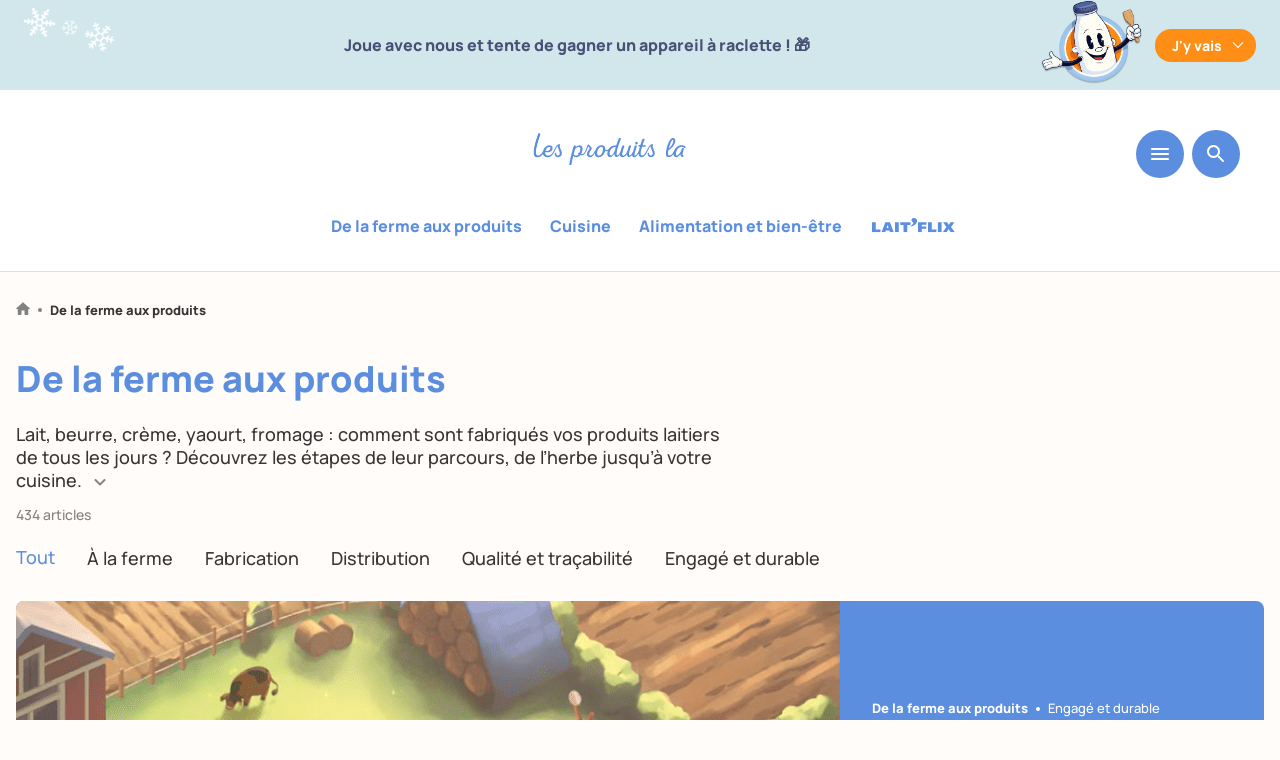

--- FILE ---
content_type: text/html; charset=UTF-8
request_url: https://www.produits-laitiers.com/de-la-ferme-aux-produits/
body_size: 61305
content:
  
  <!doctype html>
<!--[if lt IE 7]>
<html class="no-js no-svg ie ie6 lt-ie9 lt-ie8 lt-ie7" lang="fr-FR"> <![endif]-->
<!--[if IE 7]>
<html class="no-js no-svg ie ie7 lt-ie9 lt-ie8" lang="fr-FR"> <![endif]-->
<!--[if IE 8]>
<html class="no-js no-svg ie ie8 lt-ie9" lang="fr-FR"> <![endif]-->
<!--[if gt IE 8]><!-->
<html class="no-js no-svg" lang="fr-FR" > <!--<![endif]-->
<head>
  <meta charset="UTF-8"/>
  <link data-minify="1" rel="stylesheet" href="https://www.produits-laitiers.com/app/cache/min/1/app/themes/lesproduitslaitiers/style.css?ver=1768917629" type="text/css" media="screen"/>
  <meta http-equiv="Content-Type" content="text/html; charset=UTF-8"/>
  <meta http-equiv="X-UA-Compatible" content="IE=edge">
  <meta name="viewport" content="width=device-width, initial-scale=1">
  <link rel="author" href="https://www.produits-laitiers.com/app/themes/lesproduitslaitiers/humans.txt"/>
  <link rel="pingback" href="https://www.produits-laitiers.com/wp/xmlrpc.php"/>
  
  <link rel="alternate" type="application/rss+xml" title="Les produits laitiers Flux RSS" href="https://www.produits-laitiers.com/?feed=feed"/>
  <link rel="profile" href="http://gmpg.org/xfn/11">
  
        
    
      <script type="didomi/javascript" data-vendor="c:addthis-kx6rRdj7" src="//s7.addthis.com/js/300/addthis_widget.js#pubid=ra-5c6d715c067112c9" data-rocket-defer defer></script>
  
  <!-- Google Tag Manager -->
      <script type="text/javascript">
    (function (w, d, s, l, i) {
			w[l] = w[l] || [];
			w[l].push({
				'gtm.start':
					new Date().getTime(), event: 'gtm.js'
			});
			var f = d.getElementsByTagName(s)[0],
				j = d.createElement(s), dl = l != 'dataLayer' ? '&l=' + l : '';
			j.async = true;
			j.src =
				'https://www.googletagmanager.com/gtm.js?id=' + i + dl;
			f.parentNode.insertBefore(j, f);
		})(window, document, 'script', 'dataLayer', 'GTM-T5W8JXC');
  
    </script>
  
  
    
    <script type="didomi/javascript" data-vendor="c:youtube">
    var tag = document.createElement('script');
    tag.src = "https://www.youtube.com/iframe_api";
    var firstScriptTag = document.getElementsByTagName('script')[0];
    firstScriptTag.parentNode.insertBefore(tag, firstScriptTag);
  </script>
  
    
    
        
        
          
  <script type="text/javascript">
      var dataLayer = window.dataLayer || []
                          
      
      dataLayer.push({
          'postTitle': "De la ferme aux produits",
          'postType': "Catégorie",
          'verticale': "De la ferme aux produits",
          'subcategory': "",
          'postDate': "20190212",
          'category': "",
          'embedUrl': "",
          'contentType': "",
          'contentComplexity': "",
          'contentTonality': "",
          'persona': ""
      })
  </script>
  
  <!-- End Google Tag Manager -->

  <meta name='robots' content='index, follow, max-image-preview:large, max-snippet:-1, max-video-preview:-1' />

	<!-- This site is optimized with the Yoast SEO plugin v23.5 - https://yoast.com/wordpress/plugins/seo/ -->
	<title>De la ferme aux produits laitiers I Les Produits Laitiers</title><link rel="preload" data-rocket-preload as="image" href="https://www.produits-laitiers.com/app/uploads/2015/05/circuit-fabrication-du-beurre-400x250.jpg" fetchpriority="high">
	<meta name="description" content="Suivez le parcours du lait : depuis l’élevage et la ferme laitière jusqu’à la fabrication des produits laitiers." />
	<link rel="canonical" href="https://www.produits-laitiers.com/de-la-ferme-aux-produits/" />
	<meta property="og:locale" content="fr_FR" />
	<meta property="og:type" content="article" />
	<meta property="og:title" content="De la ferme aux produits laitiers I Les Produits Laitiers" />
	<meta property="og:description" content="Suivez le parcours du lait : depuis l’élevage et la ferme laitière jusqu’à la fabrication des produits laitiers." />
	<meta property="og:url" content="https://www.produits-laitiers.com/de-la-ferme-aux-produits/" />
	<meta property="og:site_name" content="Les produits laitiers" />
	<meta property="article:modified_time" content="2023-10-23T16:42:57+00:00" />
	<meta property="og:image" content="https://www.produits-laitiers.com/app/uploads/2019/02/MilkPlanet-683x1024.jpg" />
	<meta property="og:image:width" content="683" />
	<meta property="og:image:height" content="1024" />
	<meta property="og:image:type" content="image/jpeg" />
	<meta name="twitter:card" content="summary_large_image" />
	<script type="application/ld+json" class="yoast-schema-graph">{"@context":"https://schema.org","@graph":[{"@type":"WebPage","@id":"https://www.produits-laitiers.com/de-la-ferme-aux-produits/","url":"https://www.produits-laitiers.com/de-la-ferme-aux-produits/","name":"De la ferme aux produits laitiers I Les Produits Laitiers","isPartOf":{"@id":"https://www.produits-laitiers.com/#website"},"primaryImageOfPage":{"@id":"https://www.produits-laitiers.com/de-la-ferme-aux-produits/#primaryimage"},"image":{"@id":"https://www.produits-laitiers.com/de-la-ferme-aux-produits/#primaryimage"},"thumbnailUrl":"https://www.produits-laitiers.com/app/uploads/2019/02/MilkPlanet.jpg","datePublished":"2019-02-12T17:00:16+00:00","dateModified":"2023-10-23T16:42:57+00:00","description":"Suivez le parcours du lait : depuis l’élevage et la ferme laitière jusqu’à la fabrication des produits laitiers.","breadcrumb":{"@id":"https://www.produits-laitiers.com/de-la-ferme-aux-produits/#breadcrumb"},"inLanguage":"fr-FR","potentialAction":[{"@type":"ReadAction","target":["https://www.produits-laitiers.com/de-la-ferme-aux-produits/"]}]},{"@type":"ImageObject","inLanguage":"fr-FR","@id":"https://www.produits-laitiers.com/de-la-ferme-aux-produits/#primaryimage","url":"https://www.produits-laitiers.com/app/uploads/2019/02/MilkPlanet.jpg","contentUrl":"https://www.produits-laitiers.com/app/uploads/2019/02/MilkPlanet.jpg","width":1707,"height":2560,"caption":"Milk Planet"},{"@type":"WebSite","@id":"https://www.produits-laitiers.com/#website","url":"https://www.produits-laitiers.com/","name":"Les produits laitiers","description":"","publisher":{"@id":"https://www.produits-laitiers.com/#organization"},"potentialAction":[{"@type":"SearchAction","target":{"@type":"EntryPoint","urlTemplate":"https://www.produits-laitiers.com/?s={search_term_string}"},"query-input":{"@type":"PropertyValueSpecification","valueRequired":true,"valueName":"search_term_string"}}],"inLanguage":"fr-FR"},{"@type":"Organization","@id":"https://www.produits-laitiers.com/#organization","name":"Les Produits Laitiers","url":"https://www.produits-laitiers.com/","logo":{"@type":"ImageObject","inLanguage":"fr-FR","@id":"https://www.produits-laitiers.com/#/schema/logo/image/","url":"https://www.produits-laitiers.com/app/uploads/2019/07/logo-noublionspasleplaisir-square.png","contentUrl":"https://www.produits-laitiers.com/app/uploads/2019/07/logo-noublionspasleplaisir-square.png","width":227,"height":227,"caption":"Les Produits Laitiers"},"image":{"@id":"https://www.produits-laitiers.com/#/schema/logo/image/"}}]}</script>
	<!-- / Yoast SEO plugin. -->


<link rel='dns-prefetch' href='//static.addtoany.com' />

<style id='safe-svg-svg-icon-style-inline-css' type='text/css'>
.safe-svg-cover{text-align:center}.safe-svg-cover .safe-svg-inside{display:inline-block;max-width:100%}.safe-svg-cover svg{height:100%;max-height:100%;max-width:100%;width:100%}

</style>
<link data-minify="1" rel='stylesheet' id='wp-polls-css' href='https://www.produits-laitiers.com/app/cache/min/1/app/plugins/wp-polls/polls-css.css?ver=1768917629' type='text/css' media='all' />
<style id='wp-polls-inline-css' type='text/css'>
.wp-polls .pollbar {
	margin: 1px;
	font-size: 6px;
	line-height: 8px;
	height: 8px;
	background-image: url('https://www.produits-laitiers.com/app/plugins/wp-polls/images/default/pollbg.gif');
	border: 1px solid #c8c8c8;
}

</style>
<link rel='stylesheet' id='wp-ulike-css' href='https://www.produits-laitiers.com/app/plugins/wp-ulike/assets/css/wp-ulike.min.css?ver=4.7.4' type='text/css' media='all' />
<link rel='stylesheet' id='search-filter-plugin-styles-css' href='https://www.produits-laitiers.com/app/plugins/search-filter-pro/public/assets/css/search-filter.min.css?ver=2.5.19' type='text/css' media='all' />
<link data-minify="1" rel='stylesheet' id='main-styles-css' href='https://www.produits-laitiers.com/app/cache/min/1/app/themes/lesproduitslaitiers/dist/main.e4626c6c1f983c279250.css?ver=1768917629' type='text/css' media='all' />
<link rel='stylesheet' id='addtoany-css' href='https://www.produits-laitiers.com/app/plugins/add-to-any/addtoany.min.css?ver=1.16' type='text/css' media='all' />

<script type="text/javascript" defer src="https://static.addtoany.com/menu/page.js" id="addtoany-core-js"></script>
<script type="text/javascript" src="https://www.produits-laitiers.com/wp/wp-includes/js/jquery/jquery.min.js?ver=3.7.1" id="jquery-core-js" data-rocket-defer defer></script>





<link rel="icon" href="https://www.produits-laitiers.com/app/uploads/2022/10/cniel-favicon-260px.svg" sizes="32x32" />
<link rel="icon" href="https://www.produits-laitiers.com/app/uploads/2022/10/cniel-favicon-260px.svg" sizes="192x192" />
<link rel="apple-touch-icon" href="https://www.produits-laitiers.com/app/uploads/2022/10/cniel-favicon-260px.svg" />
<meta name="msapplication-TileImage" content="https://www.produits-laitiers.com/app/uploads/2022/10/cniel-favicon-260px.svg" />

      <!--script src="https://www.youtube.com/iframe_api"></script-->

  </head>
<body
  class="verticale-template-default single single-verticale postid-588 default has-thumbnail show-header full-header mangamode"
  data-dynamo="stickyHeader"
  data-offset="685"
  data-template="base.twig">
<!-- Google Tag Manager (noscript) -->
<noscript>
  <iframe src="https://www.googletagmanager.com/ns.html?id=GTM-T5W8JXC"
          height="0" width="0" style="display:none;visibility:hidden"></iframe>
</noscript>
<!-- End Google Tag Manager (noscript) -->
<a class="skip-link screen-reader-text" href="#content">Aller au contenu</a>

          <div  class="manga-header " style="background-color: #d1e7ec;">
    <div  class="manga-top limited m-pl2 m-pr2" style="color: #495075;">
      <div  class="manga-left">
        <div class="manga-left-img" data-aos="fade-up" data-aos-delay="400">
          <img src="https://www.produits-laitiers.com/app/uploads/2026/01/floconsx3-copie.png" alt="" width="235">
        </div>
      </div>
      <div  class="manga-text fw700">Joue avec nous et tente de gagner un appareil à raclette ! 🎁</div>
      <div  class="manga-right">
        <div class="manga-right-img" data-aos="fade-up" data-aos-delay="400">
          <img src="https://www.produits-laitiers.com/app/uploads/2026/01/mascotte-raclette-party-3.png" alt="" width="111">
        </div>
      </div>
      <div  class="manga-button">
        <button class="deplay-manga fw700"
                id="deploy-manga"
                data-dynamo="toggleClass"
                data-dynamo-props='{"className": "manga-active", "targetParentClass": "manga-header"}'
                style="background-color: #fe8e16; color: #fff"
                data-text="J'y vais"
                data-text2="">
          J'y vais
        </button>
        
        <button class="deplay-manga-2 fw700"
                data-dynamo="toggleClass"
                data-dynamo-props='{"className": "manga-active", "targetParentClass": "manga-header"}'
                style="background-color: #fe8e16; color: #fff">
          J'y vais
        </button>
      </div>
    </div>
    <div  class="manga-bottom limited m-pl2 m-pr2" style="color: #495075;">
      <div  class="manga-bottom-left">
        <img src="https://www.produits-laitiers.com/app/uploads/2026/01/no-pain-no-gain-copie.png" alt="">

        <svg class="manga-deploy-bg" width="425" height="494" viewBox="0 0 178 207" fill="none" xmlns="http://www.w3.org/2000/svg">
          <path d="M107.111 1.25674C75.1122 -1.17039 100.432 17.0794 78.6619 18.6195C77.0472 19.1125 94.6169 23.462 89.9261 24.1604C64.2401 24.217 72.6382 39.8044 86.0877 54.0974L90.7899 55.002C93.3018 57.6973 77.5538 54.994 78.8576 57.4824C81.853 58.436 83.3296 58.2545 87.2378 59.9726C78.0866 57.5924 81.6762 61.8748 74.646 60.4659C77.8484 62.2555 85.0013 64.4735 88.5105 66.657L77.8405 64.4448C52.3391 59.525 76.5319 71.8476 62.2564 71.6863C64.711 72.2309 66.7285 72.4585 68.9107 73.5086C51.4056 74.9849 50.7412 83.5406 42.2797 88.7254C46.023 89.6209 52.7196 91.4566 56.5855 93.1613C45.6663 90.0997 41.9803 91.355 39.1075 92.5137C49.7926 96.8632 27.6203 92.4701 32.7287 96.5844L35.2677 97.1557C22.9945 95.0848 40.8747 101.666 26.4192 98.5446L34.6497 102.35C18.7599 98.1202 27.8613 138.397 19.3966 137.183L16.1903 136.162C11.8639 136.147 19.3695 139.307 16.2475 139.616L18.0155 140.297C12.6841 141.68 20.6614 146.056 8.55718 142.084C17.8462 146.108 14.1609 140.847 27.6265 146.852C11.2027 151.753 4.97193 172.102 0.778928 181.015C5.21244 183.611 6.41283 184.704 10.8963 186.428C8.05806 186.531 7.16415 189.09 0.594146 187.946C0.943199 187.702 6.54267 190.492 6.96835 191.16C10.8534 194.234 120.495 218.95 118.387 198.079C105.041 189.091 110.204 178.532 118.389 175.925C115.85 175.354 115.187 175.439 113.005 174.389C125.5 178.13 115.571 171.533 127.694 174.919C128.274 167.639 148.13 131.547 151.207 124.825C149.373 125.486 138.976 122.768 140.353 121.725L148.883 122.901L145.515 121.592C147.763 121.3 154.294 122.313 157.911 124.472C176.173 110.974 158.563 86.4119 168.943 70.8198C165.503 65.2226 172.757 61.1341 177.175 57.6834C166.169 39.7256 157.859 24.0477 175.212 14.8812C175.212 14.8812 116.972 -1.76451 107.176 1.21827L107.111 1.25674Z" fill="#fff"/>
        </svg>
      </div>
      <div  class="manga-bottom-center">
        <p class="manga-title">Raaaaaclette party !</p>
        <div class="manga-text-deply"><p>Joue avec nous en participant à nos 4 mini-jeux jusqu’à fin janvier et tente de gagner un appareil à raclette. De nombreux lots à la clé.</p>
</div>
        <a href="https://produits-laitiers.cdn8.app/7sRskFTc/?utm_source=site-PL&utm_medium=autopromo&utm_campaign=jeu-raclette-party&utm_content=banniere-haut-PL"
           class="cta fw700"
           style="background-color: #fe8e16; color: #fff"
           target="_blank">
          JOUER
        </a>
        
        <div class="deplay-manga-deply-wrapper flex jcc">
          <button class="deplay-manga-deply fw700"
                  data-dynamo="toggleClass"
                  data-dynamo-props='{"className": "manga-active", "targetParentClass": "manga-header"}'
                  style="background-color: #fe8e16; color: #fff">
            
          </button>
        </div>
      </div>
      <div  class="manga-bottom-right">
        <img src="https://www.produits-laitiers.com/app/uploads/2026/01/mascotte-raclette-party-allonge-transparent.png" alt="" width="285" height="437">
      </div>
    </div>
  
    <svg class="manga-deploy-bg-2" width="368" height="302" viewBox="0 0 368 302" fill="none" xmlns="http://www.w3.org/2000/svg">
      <path d="M358.605 18.091C294.642 -31.1132 333.044 41.9026 287.142 15.088C283.454 13.8896 316.318 47.203 306.153 42.1903C253.311 6.87784 258.919 50.9955 275.879 99.3793L284.868 107.753C288.016 116.844 257.666 89.4791 258.485 96.4713C263.929 102.593 267.101 104.251 273.85 113.228C256.818 95.6374 260.995 109.527 247.597 96.889C252.842 105.042 265.887 119.537 271.468 128.935L251.188 109.6C202.446 64.1556 242.963 123.246 213.739 103.218C218.377 107.74 222.354 110.998 226.055 116.2C188.967 95.1355 181.204 112.076 159.934 111.226C166.959 118.259 179.352 131.327 186.024 140.218C165.868 118.766 157.352 116.302 150.58 114.757C169.293 138.574 127 98.8212 134.424 114.455L139.216 119.15C115.536 97.8978 147.37 136.297 119.989 109.843L134.062 129.138C104.561 98.3921 93.1548 195.01 76.6623 180.8L70.8345 174.247C61.9523 168.248 75.0185 185.196 68.3694 181.535L71.4944 185.396C59.501 180.929 72.6272 201.066 50.7155 176.079C66.8017 197.29 63.1595 181.227 86.3498 212.334C48.9241 199.909 20.9007 233.786 5.61686 246.605C12.7892 258.139 14.4395 262.077 22.367 271.858C16.4554 268.159 12.7045 272.267 0.0544204 260.817C0.954581 260.789 10.3791 274.335 10.7541 276.318C16.4423 288.091 223.341 490.915 234.615 444.447C213.9 407.278 232.41 392.362 251.185 398.211C246.393 393.516 244.965 392.778 241.265 387.576C264.153 412.62 248.675 385.155 271.065 408.945C277.699 394.552 345.503 346.608 356.853 336.824C352.591 335.673 333.249 315.658 336.859 315.382L353.515 329.601L347.571 322.224C352.41 324.716 365.079 335.84 370.899 345.334C418.531 342.352 400.697 266.795 433.694 248.57C430.808 232.143 448.775 233.615 460.438 232.508C451.242 179.845 445.883 135.661 488.407 140.464C488.407 140.464 381.135 25.3874 358.768 18.1006L358.605 18.091Z" fill="#fff"/>
    </svg>
  </div>

<header  class="header default ">
      <div  class="wrapper mb0">
      <nav id="nav-main" class="nav-main" role="navigation">
          
  <div class="menu-bar flex jcc">
          <a href="/" class="logo-produits-laitiers">
        <div id="svgContainer"></div>
        <img class="showonsticky" src="https://www.produits-laitiers.com/app/themes/lesproduitslaitiers/src/img/smiles.svg" alt="" width="68" height="30">
              </a>
      <div class="menu-buttons">
    <button class="hamburger hamburger--slider mb0" type="button"
            data-dynamo="toggleMenu" data-targetelement="main-menu">
      <svg width="18" height="12" viewBox="0 0 18 12" fill="none" xmlns="http://www.w3.org/2000/svg">
        <path d="M1 12H17C17.55 12 18 11.55 18 11C18 10.45 17.55 10 17 10H1C0.45 10 0 10.45 0 11C0 11.55 0.45 12 1 12ZM1 7H17C17.55 7 18 6.55 18 6C18 5.45 17.55 5 17 5H1C0.45 5 0 5.45 0 6C0 6.55 0.45 7 1 7ZM0 1C0 1.55 0.45 2 1 2H17C17.55 2 18 1.55 18 1C18 0.45 17.55 0 17 0H1C0.45 0 0 0.45 0 1Z" fill="white"/>
      </svg>
    </button>
    <button class="sezarch-button" data-dynamo="toggleMenu" data-targetelement="search-menu"
            data-type="input">
      <svg width="18" height="18" viewBox="0 0 18 18" fill="none" xmlns="http://www.w3.org/2000/svg">
        <path
          d="M12.5001 11.0001H11.7101L11.4301 10.7301C12.6301 9.33014 13.2501 7.42014 12.9101 5.39014C12.4401 2.61014 10.1201 0.390137 7.32014 0.0501373C3.09014 -0.469863 -0.469863 3.09014 0.0501373 7.32014C0.390137 10.1201 2.61014 12.4401 5.39014 12.9101C7.42014 13.2501 9.33014 12.6301 10.7301 11.4301L11.0001 11.7101V12.5001L15.2501 16.7501C15.6601 17.1601 16.3301 17.1601 16.7401 16.7501C17.1501 16.3401 17.1501 15.6701 16.7401 15.2601L12.5001 11.0001ZM6.50014 11.0001C4.01014 11.0001 2.00014 8.99014 2.00014 6.50014C2.00014 4.01014 4.01014 2.00014 6.50014 2.00014C8.99014 2.00014 11.0001 4.01014 11.0001 6.50014C11.0001 8.99014 8.99014 11.0001 6.50014 11.0001Z"
          fill="white"/>
      </svg>
    </button>
    
        </div>
  
          <div role="navigation" class="vertical-menu ">
        <ul class="menu-wrapper-categories flex jcc">
                      <li class=" menu-item menu-item-type-post_type menu-item-object-verticale current-menu-item menu-item-30211 mr1">
              <a href="https://www.produits-laitiers.com/de-la-ferme-aux-produits/">De la ferme aux produits</a>
            </li>
                      <li class=" menu-item menu-item-type-post_type menu-item-object-verticale menu-item-30212 mr1">
              <a href="https://www.produits-laitiers.com/cuisine/">Cuisine</a>
            </li>
                      <li class=" menu-item menu-item-type-post_type menu-item-object-verticale menu-item-30210 mr1">
              <a href="https://www.produits-laitiers.com/alimentation-et-bien-etre/">Alimentation et bien-être</a>
            </li>
                      <li class="menu-laitflix menu-item menu-item-type-post_type menu-item-object-verticale menu-item-30208 mr1">
              <a href="https://www.produits-laitiers.com/laitflix/">Laitflix</a>
            </li>
                  </ul>
      </div>
      </div>
</div>

              </nav><!-- #nav -->
    </div>
  </header>

<section id="content"
         role="main"
         class="content-wrapper">
    <div  class="wrapper global-content-wrapper ">
    
                  
  <div  class="home-content-wrapper">
          
      <div class="categorie-header limited">
        
<p class="breadcrumb pl2 pr2">
  <a href="/">
    <svg width="14" height="13" viewBox="0 0 14 13" fill="none" xmlns="http://www.w3.org/2000/svg">
      <path
        d="M5.49995 12.25V8.50004H8.49995V12.25C8.49995 12.6625 8.83745 13 9.24995 13H11.5C11.9125 13 12.25 12.6625 12.25 12.25V7.00004H13.525C13.87 7.00004 14.035 6.57254 13.7725 6.34754L7.50245 0.700039C7.21745 0.445039 6.78245 0.445039 6.49745 0.700039L0.227452 6.34754C-0.0275485 6.57254 0.129951 7.00004 0.474951 7.00004H1.74995V12.25C1.74995 12.6625 2.08745 13 2.49995 13H4.74995C5.16245 13 5.49995 12.6625 5.49995 12.25Z"
        fill="#818181"/>
    </svg>
  </a>
  <span class="chevron"></span>
  
      
        
        
        
        
      
        
                
        
        
    <span>De la ferme aux produits</span>
    
          </p>


        
                  <div class="categorie-title pl2 pr2">
                          <h1>De la ferme aux produits</h1>
                      </div>
                
                              <div class="categorie-toggle-wrapper mt3 mb2 fs18 pl2 pr2">
              <div class="relative categorie-toggle-visible">
                <p>Lait, beurre, crème, yaourt, fromage : comment sont fabriqués vos produits laitiers de tous les jours ? Découvrez les étapes de leur parcours, de l’herbe jusqu’à votre cuisine.</p>

                                  <button class="categorie-toggle-button aic ml1" data-dynamo="toggleCat">
                    <svg width="12" height="8" viewBox="0 0 12 8" fill="none" xmlns="http://www.w3.org/2000/svg">
                      <path d="M9.87998 1.29006L5.99998 5.17006L2.11998 1.29006C1.72998 0.900059 1.09998 0.900059 0.70998 1.29006C0.31998 1.68006 0.31998 2.31006 0.70998 2.70006L5.29998 7.29006C5.68998 7.68006 6.31998 7.68006 6.70998 7.29006L11.3 2.70006C11.69 2.31006 11.69 1.68006 11.3 1.29006C10.91 0.910059 10.27 0.900059 9.87998 1.29006Z" fill="#818181"/>
                    </svg>
                  </button>
                              </div>
              
                              <div class="categorie-toggle"><p>En route pour une immersion au cœur du <strong>circuit du lait</strong> ! Elevage, transformation, transport, mise en rayon chez votre crémier-fromager ou en grande surface : remontez la filière depuis votre bouteille de lait jusqu’à l’une des <strong>51 600 fermes laitières de France</strong>.</p>
<p>Comment fait-on du <a href="https://www.produits-laitiers.com/le-yaourt-cest-toute-une-histoire/">yaourt</a> ? Qu’est-ce qu’un beurre AOP ? Comment fonctionne une <strong>exploitation laitière</strong> ? Découvrez les réponses à toutes vos questions au travers de nos articles thématiques sur l’élevage et les <a href="https://www.produits-laitiers.com/portraits-de-vaches/">races de vaches laitières</a>, mais aussi sur les <a href="https://www.produits-laitiers.com/les-signes-officiels-de-qualite-des-produits-laitiers/">labels de qualité</a> qui régissent les procédés de fabrication et valorisent les savoir-faire de nos terroirs.</p>
<p>Traçabilité et durabilité sont aussi au cœur des enjeux des éleveurs et producteurs de lait : apprenez-en plus sur leurs engagements en faveur d’une <strong>production durable</strong>, dans le respect de l’environnement et du bien-être animal. De la ferme au magasin en passant par les laboratoires d’analyse des usines laitières : des portraits et interviews vous invitent à la rencontre de <strong>fromagers, crémiers, techniciens experts </strong>et<strong> d’éleveurs passionnés</strong> qui font vivre la filière au quotidien.</p>
<p>Du <a href="https://www.produits-laitiers.com/que-veut-dire-paturage/">pâturage</a> à l’<a href="https://www.produits-laitiers.com/quest-ce-que-laffinage/">affinage</a> de votre fromage favori, vous saurez tout sur la fabrication et la distribution des produits laitiers !</p>
</div>
                          </div>
                          <div class="categorie-count pl2 pr2 mb2 mt2 fs14">434 articles</div>
  
        <div class="categorie-menu pl2 pr2 flex fww aic mt3 mb3">
                      <p class="active mr4 m-mr2 mb1">Tout</p>
                    
                      <a href="https://www.produits-laitiers.com/de-la-ferme-aux-produits/a-la-ferme/" class="inactive mr4 m-mr2 mb1">À la ferme</a>
                      <a href="https://www.produits-laitiers.com/de-la-ferme-aux-produits/fabrication/" class="inactive mr4 m-mr2 mb1">Fabrication</a>
                      <a href="https://www.produits-laitiers.com/de-la-ferme-aux-produits/distribution/" class="inactive mr4 m-mr2 mb1">Distribution</a>
                      <a href="https://www.produits-laitiers.com/de-la-ferme-aux-produits/qualite-et-tracabilite/" class="inactive mr4 m-mr2 mb1">Qualité et traçabilité</a>
                      <a href="https://www.produits-laitiers.com/de-la-ferme-aux-produits/engage-et-durable/" class="inactive mr4 m-mr2 mb1">Engagé et durable</a>
                                      </div>
      </div>
      
                                                          <div class="highlited-post limited mb7 m-mb5 pl2 pr2 relative">
          
          <div class="flex aic fww relative">
            <div class="highlight-img relative ">
              <img class="ofc w100" src="https://www.produits-laitiers.com/app/uploads/2023/02/pubtvferme-845x565.png" alt="Milk Planet">
            </div>
            <div class="highlight-content p4 pb5 m-pl2 m-pr2 fg0 fsh1 iswhite">
              <div class="mb2 fs13">
                <a href="https://www.produits-laitiers.com/de-la-ferme-aux-produits/" class="fw700">De la ferme aux produits</a>
                                  <span class="point"></span>
                  <span>Engagé et durable</span>
                              </div>
          
              <div class="highlight-inner">
                <a href="https://www.produits-laitiers.com/tous-engages-pour-des-produits-laitiers-sains-durables-et-responsables/" class="link-title">
                  <h2 class="m-mb0">Tous engagés pour des produits laitiers sains, durables et responsables!</h2>
                </a>
                <div><p>Garantir le bien-être des vaches laitières, réduire nos émissions de gaz à effet de serre, préserver les ressources naturelles et la biodiversité, innover pour répondre…</p></div>
              </div>
            </div>
          </div>
        </div>
                              
      <div  class="limited pl2 pr2">
                                            <div class="posts-group grid-4-small-2 has-gutter">
                        
            <div class="default-card "
     data-dynamo="gifOnHover">
  
    
    
    
  <div class="img-wrapper  ">
    <div data-bg="https://www.produits-laitiers.com/app/uploads/2015/05/circuit-fabrication-du-beurre-400x250.jpg"
         style="background-image: url(https://www.produits-laitiers.com/app/uploads/2015/05/circuit-fabrication-du-beurre-100x100.jpg)"
         data-dynamo="lazyLoad">
          </div>
  </div>
  
  <div class="content-card mt3 m-mt0">
    <div class="cat-wrapper m-mr2">
      <div class="mb1 fs13">
                  <span class="fw700">De la ferme aux produits</span>
                      <span class="point"></span>
                          <span class="fw400">Fabrication</span>
                                            
              </div>
    </div>
          <h2 class="content-card-title fw400">
        <a href="https://www.produits-laitiers.com/le-circuit-de-fabrication-du-beurre/" class="link-title">
          Le beurre, son circuit de fabrication
        </a>
      </h2>
      </div>
  
  
</div>
            
                                              
            <div class="default-card "
     data-dynamo="gifOnHover">
  
    
    
    
  <div class="img-wrapper  ">
    <div data-bg="https://www.produits-laitiers.com/app/uploads/2025/02/milky-way-quest-1-400x250.jpg"
         style="background-image: url(https://www.produits-laitiers.com/app/uploads/2025/02/milky-way-quest-1-100x100.jpg)"
         data-dynamo="lazyLoad">
          </div>
  </div>
  
  <div class="content-card mt3 m-mt0">
    <div class="cat-wrapper m-mr2">
      <div class="mb1 fs13">
                  <span class="fw700">De la ferme aux produits</span>
                      <span class="point"></span>
                          <span class="fw400">A la ferme</span>
                                            
              </div>
    </div>
          <h2 class="content-card-title fw400">
        <a href="https://www.produits-laitiers.com/manga-milky-way-quest/" class="link-title">
          Sortie d’un nouveau manga : Milky Way Quest, le préquel de Mukai
        </a>
      </h2>
      </div>
  
  
</div>
            
                                              
            <div class="default-card "
     data-dynamo="gifOnHover">
  
    
    
    
  <div class="img-wrapper  ">
    <div data-bg="https://www.produits-laitiers.com/app/uploads/2025/02/troupeau-de-genisses-montbeliarde-en-alpage-400x250.jpg"
         style="background-image: url(https://www.produits-laitiers.com/app/uploads/2025/02/troupeau-de-genisses-montbeliarde-en-alpage-100x100.jpg)"
         data-dynamo="lazyLoad">
          </div>
  </div>
  
  <div class="content-card mt3 m-mt0">
    <div class="cat-wrapper m-mr2">
      <div class="mb1 fs13">
                  <span class="fw700">De la ferme aux produits</span>
                      <span class="point"></span>
                          <span class="fw400">A la ferme</span>
                                            
              </div>
    </div>
          <h2 class="content-card-title fw400">
        <a href="https://www.produits-laitiers.com/on-va-voir-les-vaches-5-infos-sur-les-vaches-de-montagne/" class="link-title">
          5 infos pour être incollable sur les vaches de montagne !
        </a>
      </h2>
      </div>
  
  
</div>
            
                                              
            <div class="default-card "
     data-dynamo="gifOnHover">
  
    
    
    
  <div class="img-wrapper  ">
    <div data-bg="https://www.produits-laitiers.com/app/uploads/2024/05/mohamed-ali-draw-mukai-2-400x250.jpg"
         style="background-image: url(https://www.produits-laitiers.com/app/uploads/2024/05/mohamed-ali-draw-mukai-2-100x100.jpg)"
         data-dynamo="lazyLoad">
          </div>
  </div>
  
  <div class="content-card mt3 m-mt0">
    <div class="cat-wrapper m-mr2">
      <div class="mb1 fs13">
                  <span class="fw700">De la ferme aux produits</span>
                      <span class="point"></span>
                          <span class="fw400">Fabrication</span>
                                            
              </div>
    </div>
          <h2 class="content-card-title fw400">
        <a href="https://www.produits-laitiers.com/rencontre-avec-mohamed-ali-la-signature-graphique-de-mukai/" class="link-title">
          Rencontre avec Mohamed Ali, la signature graphique de Mukai
        </a>
      </h2>
      </div>
  
  
</div>
            
                          </div>
                                                <div class="posts-group grid-4-small-2 has-gutter">
                        
            <div class="default-card "
     data-dynamo="gifOnHover">
  
    
    
    
  <div class="img-wrapper  ">
    <div data-bg="https://www.produits-laitiers.com/app/uploads/2024/06/mukaitome2-400x250.png"
         style="background-image: url(https://www.produits-laitiers.com/app/uploads/2024/06/mukaitome2-100x100.png)"
         data-dynamo="lazyLoad">
          </div>
  </div>
  
  <div class="content-card mt3 m-mt0">
    <div class="cat-wrapper m-mr2">
      <div class="mb1 fs13">
                  <span class="fw700">De la ferme aux produits</span>
                      <span class="point"></span>
                          <span class="fw400">Fabrication</span>
                                            
              </div>
    </div>
          <h2 class="content-card-title fw400">
        <a href="https://www.produits-laitiers.com/le-manga-mukai-2-sort-le-13-juin/" class="link-title">
          Le manga Mukai 2 est disponible !
        </a>
      </h2>
      </div>
  
  
</div>
            
                                              
            <div class="default-card "
     data-dynamo="gifOnHover">
  
    
    
    
  <div class="img-wrapper  ">
    <div data-bg="https://www.produits-laitiers.com/app/uploads/2024/03/mukai-au-sia-2024-manga-2-400x250.jpg"
         style="background-image: url(https://www.produits-laitiers.com/app/uploads/2024/03/mukai-au-sia-2024-manga-2-100x100.jpg)"
         data-dynamo="lazyLoad">
          </div>
  </div>
  
  <div class="content-card mt3 m-mt0">
    <div class="cat-wrapper m-mr2">
      <div class="mb1 fs13">
                  <span class="fw700">De la ferme aux produits</span>
                      <span class="point"></span>
                          <span class="fw400">Fabrication</span>
                                            
              </div>
    </div>
          <h2 class="content-card-title fw400">
        <a href="https://www.produits-laitiers.com/le-manga-mukai-est-de-retour-le-tome-2-disponible-en-avant-premiere-au-sia/" class="link-title">
          Le manga Mukai est de retour : le tome 2 disponible en avant-première au SIA
        </a>
      </h2>
      </div>
  
  
</div>
            
                                              
            <div class="default-card "
     data-dynamo="gifOnHover">
  
    
    
    
  <div class="img-wrapper  ">
    <div data-bg="https://www.produits-laitiers.com/app/uploads/2024/02/sia2024-400x250.jpg"
         style="background-image: url(https://www.produits-laitiers.com/app/uploads/2024/02/sia2024-100x100.jpg)"
         data-dynamo="lazyLoad">
          </div>
  </div>
  
  <div class="content-card mt3 m-mt0">
    <div class="cat-wrapper m-mr2">
      <div class="mb1 fs13">
                  <span class="fw700">De la ferme aux produits</span>
                      <span class="point"></span>
                          <span class="fw400">A la ferme</span>
                                            
              </div>
    </div>
          <h2 class="content-card-title fw400">
        <a href="https://www.produits-laitiers.com/sia-2024-les-temps-forts-de-votre-visite-sur-le-stand-des-produits-laitiers/" class="link-title">
          SIA 2024 : les temps forts de votre visite sur le stand des Produits Laitiers
        </a>
      </h2>
      </div>
  
  
</div>
            
                                              
            <div class="default-card "
     data-dynamo="gifOnHover">
  
    
    
    
  <div class="img-wrapper  ">
    <div data-bg="https://www.produits-laitiers.com/app/uploads/2023/02/pubtvferme-400x250.png"
         style="background-image: url(https://www.produits-laitiers.com/app/uploads/2023/02/pubtvferme-100x100.png)"
         data-dynamo="lazyLoad">
          </div>
  </div>
  
  <div class="content-card mt3 m-mt0">
    <div class="cat-wrapper m-mr2">
      <div class="mb1 fs13">
                  <span class="fw700">De la ferme aux produits</span>
                      <span class="point"></span>
                          <span class="fw400">Engagé et durable</span>
                                            
              </div>
    </div>
          <h2 class="content-card-title fw400">
        <a href="https://www.produits-laitiers.com/tous-engages-pour-des-produits-laitiers-sains-durables-et-responsables/" class="link-title">
          Tous engagés pour des produits laitiers sains, durables et responsables!
        </a>
      </h2>
      </div>
  
  
</div>
            
                          </div>
                                                <div class="posts-group grid-4-small-2 has-gutter">
                        
            <div class="default-card "
     data-dynamo="gifOnHover">
  
    
    
    
  <div class="img-wrapper  ">
    <div data-bg="https://www.produits-laitiers.com/app/uploads/2022/11/cniel-bio-photo5-h-400x250.jpg"
         style="background-image: url(https://www.produits-laitiers.com/app/uploads/2022/11/cniel-bio-photo5-h-100x100.jpg)"
         data-dynamo="lazyLoad">
          </div>
  </div>
  
  <div class="content-card mt3 m-mt0">
    <div class="cat-wrapper m-mr2">
      <div class="mb1 fs13">
                  <span class="fw700">De la ferme aux produits</span>
                      <span class="point"></span>
                          <span class="fw400">Qualité et traçabilité</span>
                                            
              </div>
    </div>
          <h2 class="content-card-title fw400">
        <a href="https://www.produits-laitiers.com/une-nouvelle-campagne-pour-les-produits-laitiers-bio/" class="link-title">
          Une nouvelle campagne pour les produits laitiers bio
        </a>
      </h2>
      </div>
  
  
</div>
            
                                              
            <div class="default-card "
     data-dynamo="gifOnHover">
  
    
    
    
  <div class="img-wrapper  ">
    <div data-bg="https://www.produits-laitiers.com/app/uploads/2022/11/kirko-jr-400x250.jpg"
         style="background-image: url(https://www.produits-laitiers.com/app/uploads/2022/11/kirko-jr-100x100.jpg)"
         data-dynamo="lazyLoad">
          </div>
  </div>
  
  <div class="content-card mt3 m-mt0">
    <div class="cat-wrapper m-mr2">
      <div class="mb1 fs13">
                  <span class="fw700">De la ferme aux produits</span>
                  
              </div>
    </div>
          <h2 class="content-card-title fw400">
        <a href="https://www.produits-laitiers.com/manga-mukai-lauteur-kriko-jr-nous-raconte-sa-creation/" class="link-title">
          Manga Mukai : l’auteur Kriko Jr nous raconte sa création !
        </a>
      </h2>
      </div>
  
  
</div>
            
                                              
            <div class="default-card "
     data-dynamo="gifOnHover">
  
    
    
    
  <div class="img-wrapper  ">
    <div data-bg="https://www.produits-laitiers.com/app/uploads/2022/11/vignette-tome1-mukai-400x250.jpg"
         style="background-image: url(https://www.produits-laitiers.com/app/uploads/2022/11/vignette-tome1-mukai-100x100.jpg)"
         data-dynamo="lazyLoad">
          </div>
  </div>
  
  <div class="content-card mt3 m-mt0">
    <div class="cat-wrapper m-mr2">
      <div class="mb1 fs13">
                  <span class="fw700">De la ferme aux produits</span>
                      <span class="point"></span>
                          <span class="fw400">Distribution</span>
                                            
              </div>
    </div>
          <h2 class="content-card-title fw400">
        <a href="https://www.produits-laitiers.com/tome-1-du-manga-mukai-la-loi-du-talion/" class="link-title">
          Tome #1 du manga Mukai : La loi du talion
        </a>
      </h2>
      </div>
  
  
</div>
            
                                              
            <div class="default-card "
     data-dynamo="gifOnHover">
  
    
    
    
  <div class="img-wrapper  ">
    <div data-bg="https://www.produits-laitiers.com/app/uploads/2022/11/photo-de-famille-02-400x250.jpg"
         style="background-image: url(https://www.produits-laitiers.com/app/uploads/2022/11/photo-de-famille-02-100x100.jpg)"
         data-dynamo="lazyLoad">
          </div>
  </div>
  
  <div class="content-card mt3 m-mt0">
    <div class="cat-wrapper m-mr2">
      <div class="mb1 fs13">
                  <span class="fw700">De la ferme aux produits</span>
                      <span class="point"></span>
                          <span class="fw400">Fabrication</span>
                                            
              </div>
    </div>
          <h2 class="content-card-title fw400">
        <a href="https://www.produits-laitiers.com/les-personnages-de-mukai/" class="link-title">
          Les personnages de Mukai
        </a>
      </h2>
      </div>
  
  
</div>
            
                          </div>
                                                <div class="posts-group grid-4-small-2 has-gutter">
                        
            <div class="default-card "
     data-dynamo="gifOnHover">
  
    
    
    
  <div class="img-wrapper  ">
    <div data-bg="https://www.produits-laitiers.com/app/uploads/2022/05/pdv-biovenu-1-400x250.jpg"
         style="background-image: url(https://www.produits-laitiers.com/app/uploads/2022/05/pdv-biovenu-1-100x100.jpg)"
         data-dynamo="lazyLoad">
          </div>
  </div>
  
  <div class="content-card mt3 m-mt0">
    <div class="cat-wrapper m-mr2">
      <div class="mb1 fs13">
                  <span class="fw700">De la ferme aux produits</span>
                      <span class="point"></span>
                          <span class="fw400">Distribution</span>
                                            
              </div>
    </div>
          <h2 class="content-card-title fw400">
        <a href="https://www.produits-laitiers.com/du-13-mai-au-11-juin-les-produits-laitiers-bio-sont-a-lhonneur/" class="link-title">
          Du 13 mai au 11 juin, les produits laitiers bio sont à l’honneur !
        </a>
      </h2>
      </div>
  
  
</div>
            
                                              
            <div class="default-card "
     data-dynamo="gifOnHover">
  
    
    
    
  <div class="img-wrapper  ">
    <div data-bg="https://www.produits-laitiers.com/app/uploads/2021/12/photo_intro_article_1085x695-400x250.jpg"
         style="background-image: url(https://www.produits-laitiers.com/app/uploads/2021/12/photo_intro_article_1085x695-100x100.jpg)"
         data-dynamo="lazyLoad">
          </div>
  </div>
  
  <div class="content-card mt3 m-mt0">
    <div class="cat-wrapper m-mr2">
      <div class="mb1 fs13">
                  <span class="fw700">De la ferme aux produits</span>
                      <span class="point"></span>
                          <span class="fw400">Engagé et durable</span>
                                            
              </div>
    </div>
          <h2 class="content-card-title fw400">
        <a href="https://www.produits-laitiers.com/les-produits-laitiers-engages-pour-la-vie/" class="link-title">
          Les produits laitiers, engagés pour la vie
        </a>
      </h2>
      </div>
  
  
</div>
            
                                              
            <div class="default-card "
     data-dynamo="gifOnHover">
  
    
    
    
  <div class="img-wrapper  ">
    <div data-bg="https://www.produits-laitiers.com/app/uploads/2021/09/1085x695_v2-400x250.jpg"
         style="background-image: url(https://www.produits-laitiers.com/app/uploads/2021/09/1085x695_v2-100x100.jpg)"
         data-dynamo="lazyLoad">
          </div>
  </div>
  
  <div class="content-card mt3 m-mt0">
    <div class="cat-wrapper m-mr2">
      <div class="mb1 fs13">
                  <span class="fw700">De la ferme aux produits</span>
                      <span class="point"></span>
                          <span class="fw400">Fabrication</span>
                                            
              </div>
    </div>
          <h2 class="content-card-title fw400">
        <a href="https://www.produits-laitiers.com/le-lait-dans-tous-ses-etats/" class="link-title">
          Le lait dans tous ses états
        </a>
      </h2>
      </div>
  
  
</div>
            
                                              
            <div class="default-card "
     data-dynamo="gifOnHover">
  
    
    
    
  <div class="img-wrapper  ">
    <div data-bg="https://www.produits-laitiers.com/app/uploads/2021/07/adobestock_412699424-400x250.jpeg"
         style="background-image: url(https://www.produits-laitiers.com/app/uploads/2021/07/adobestock_412699424-100x100.jpeg)"
         data-dynamo="lazyLoad">
          </div>
  </div>
  
  <div class="content-card mt3 m-mt0">
    <div class="cat-wrapper m-mr2">
      <div class="mb1 fs13">
                  <span class="fw700">De la ferme aux produits</span>
                      <span class="point"></span>
                          <span class="fw400">Fabrication</span>
                                            
              </div>
    </div>
          <h2 class="content-card-title fw400">
        <a href="https://www.produits-laitiers.com/3-visites-laitieres-a-faire-pendant-les-vacances/" class="link-title">
          3 visites laitières à faire pendant les vacances
        </a>
      </h2>
      </div>
  
  
</div>
            
                          </div>
                                                <div class="posts-group grid-4-small-2 has-gutter">
                        
            <div class="default-card "
     data-dynamo="gifOnHover">
  
    
    
    
  <div class="img-wrapper  ">
    <div data-bg="https://www.produits-laitiers.com/app/uploads/2021/05/illustration-biodiversite-3-400x250.jpg"
         style="background-image: url(https://www.produits-laitiers.com/app/uploads/2021/05/illustration-biodiversite-3-100x100.jpg)"
         data-dynamo="lazyLoad">
          </div>
  </div>
  
  <div class="content-card mt3 m-mt0">
    <div class="cat-wrapper m-mr2">
      <div class="mb1 fs13">
                  <span class="fw700">De la ferme aux produits</span>
                      <span class="point"></span>
                          <span class="fw400">Engagé et durable</span>
                                            
              </div>
    </div>
          <h2 class="content-card-title fw400">
        <a href="https://www.produits-laitiers.com/la-biodiversite-au-coeur-de-la-filiere-laitiere/" class="link-title">
          La biodiversité, au cœur de la filière laitière
        </a>
      </h2>
      </div>
  
  
</div>
            
                                              
            <div class="default-card "
     data-dynamo="gifOnHover">
  
    
    
    
  <div class="img-wrapper  ">
    <div data-bg="https://www.produits-laitiers.com/app/uploads/2021/04/adobestock_199131747-400x250.jpeg"
         style="background-image: url(https://www.produits-laitiers.com/app/uploads/2021/04/adobestock_199131747-100x100.jpeg)"
         data-dynamo="lazyLoad">
          </div>
  </div>
  
  <div class="content-card mt3 m-mt0">
    <div class="cat-wrapper m-mr2">
      <div class="mb1 fs13">
                  <span class="fw700">De la ferme aux produits</span>
                      <span class="point"></span>
                          <span class="fw400">Distribution</span>
                                            
              </div>
    </div>
          <h2 class="content-card-title fw400">
        <a href="https://www.produits-laitiers.com/au-rayon-des-desserts-frais-comment-sy-retrouver/" class="link-title">
          Au rayon des desserts frais : comment s’y retrouver ?
        </a>
      </h2>
      </div>
  
  
</div>
            
                                              
            <div class="default-card "
     data-dynamo="gifOnHover">
  
    
    
    
  <div class="img-wrapper  ">
    <div data-bg="https://www.produits-laitiers.com/app/uploads/2021/02/adobestock_40022446-400x250.jpeg"
         style="background-image: url(https://www.produits-laitiers.com/app/uploads/2021/02/adobestock_40022446-100x100.jpeg)"
         data-dynamo="lazyLoad">
          </div>
  </div>
  
  <div class="content-card mt3 m-mt0">
    <div class="cat-wrapper m-mr2">
      <div class="mb1 fs13">
                  <span class="fw700">De la ferme aux produits</span>
                      <span class="point"></span>
                          <span class="fw400">Qualité et traçabilité</span>
                                            
              </div>
    </div>
          <h2 class="content-card-title fw400">
        <a href="https://www.produits-laitiers.com/charte-engagement-provenance-et-fraicheur-decryptage/" class="link-title">
          Charte "Engagement provenance et fraîcheur" : décryptage
        </a>
      </h2>
      </div>
  
  
</div>
            
                                              
            <div class="default-card "
     data-dynamo="gifOnHover">
  
    
    
    
  <div class="img-wrapper  ">
    <div data-bg="https://www.produits-laitiers.com/app/uploads/2021/02/hp-2-400x250.png"
         style="background-image: url(https://www.produits-laitiers.com/app/uploads/2021/02/hp-2-100x100.png)"
         data-dynamo="lazyLoad">
          </div>
  </div>
  
  <div class="content-card mt3 m-mt0">
    <div class="cat-wrapper m-mr2">
      <div class="mb1 fs13">
                  <span class="fw700">De la ferme aux produits</span>
                      <span class="point"></span>
                          <span class="fw400">Engagé et durable</span>
                                            
              </div>
    </div>
          <h2 class="content-card-title fw400">
        <a href="https://www.produits-laitiers.com/bouteille-brique-de-lait-recyclees-depuis-30-ans/" class="link-title">
          Bouteille, brique de lait : recyclées depuis 30 ans
        </a>
      </h2>
      </div>
  
  
</div>
            
                          </div>
                                    
      </div>
      <div class="custom-pagination flex jcc limited mt4 mb2 pb2 m-pl2 m-pr2">
        <span aria-current="page" class="page-numbers current">1</span>
<a class="page-numbers" href="https://www.produits-laitiers.com/de-la-ferme-aux-produits/page/2/">2</a>
<a class="page-numbers" href="https://www.produits-laitiers.com/de-la-ferme-aux-produits/page/3/">3</a>
<span class="page-numbers dots">…</span>
<a class="page-numbers" href="https://www.produits-laitiers.com/de-la-ferme-aux-produits/page/21/">21</a>
<a class="next page-numbers" href="https://www.produits-laitiers.com/de-la-ferme-aux-produits/page/2/">></a><!-- must be a much better way -->


      </div>
      
                            
                  <div class="post-notification-container limited mt1 mb6 m-mb4 ">
  <div class="post-notification ml2 mr2">
    <div class="deco1 pen">
      <svg width="275" height="145" viewBox="0 0 275 145" fill="none" xmlns="http://www.w3.org/2000/svg">
        <path d="M-80.5354 -65.7018C-75.1375 -70.9511 -69.6759 -76.126 -64.3567 -81.4369C-53.9919 -91.7465 -44.4028 -102.81 -34.4653 -113.528C-28.8198 -119.891 -22.6366 -125.756 -15.984 -131.057C-9.39669 -136.062 -2.07272 -138.885 6.30058 -136.517C10.7852 -135.118 14.9716 -132.897 18.6466 -129.969C25.2838 -124.852 31.5134 -119.227 37.2789 -113.145C46.2059 -104.18 54.9227 -95.0091 63.9409 -86.1481C77.7392 -72.5858 92.3309 -59.9622 109.199 -50.2457C120.772 -43.5761 132.944 -38.5823 146.512 -38.2438C152.933 -37.8901 159.337 -39.163 165.131 -41.9445C170.925 -44.7261 175.922 -48.9262 179.658 -54.1558C187.729 -64.9756 191.001 -77.5127 192.434 -90.6915C194.362 -108.373 192.567 -125.856 189.587 -143.277C188.035 -152.27 185.915 -161.085 183.766 -169.902C183.468 -171.092 182.106 -172.53 183.995 -173.634L274.45 -68.1729C273.851 -67.8084 273.289 -67.3867 272.772 -66.9137C259.584 -52.5309 247.32 -37.5214 239.296 -19.4631C235.909 -11.8091 232.253 -4.25917 228.131 3.01876C221.627 14.3723 213.662 24.8225 204.439 34.1021C190.239 48.6567 177.694 64.6304 164.836 80.3301C152.227 95.6879 138.036 109.202 120.653 119.234C109.408 125.615 97.3817 130.508 84.8742 133.79C67.0631 138.641 48.9082 142.134 30.5659 144.237C21.8063 145.308 12.9305 144.975 4.27271 143.25C-6.90012 140.775 -17.097 135.056 -25.0389 126.811C-29.5845 122.313 -34.1251 117.81 -38.6608 113.304C-44.3935 107.748 -51.353 103.619 -58.9752 101.252C-66.3208 98.6999 -74.088 97.3092 -81.3999 94.4955C-91.9089 90.4492 -99.7338 83.7911 -103.01 72.6375C-104.405 67.8535 -105.067 62.8863 -104.972 57.9053C-104.391 33.0934 -101.594 8.54946 -93.8784 -15.1289C-89.0334 -29.0809 -85.0167 -43.3077 -81.8493 -57.7351C-81.1305 -60.3363 -80.6901 -63.0069 -80.5354 -65.7018Z" fill="#3C629D"/>
      </svg>
    </div>
    <div class="deco2 pen">
      <svg width="248" height="175" viewBox="0 0 248 175" fill="none" xmlns="http://www.w3.org/2000/svg">
        <path d="M172.86 57.939L177.61 47.9776C181.663 39.1274 187.013 30.9307 193.484 23.6575C200.178 16.3515 207.853 10.3157 217.383 6.92836C226.636 3.75302 236.621 3.36547 246.096 5.81379C252.177 7.22978 258.233 8.74219 264.303 10.1842C274.277 12.6268 284.646 12.9878 294.763 11.2446C303.955 9.64215 312.891 7.04498 321.912 4.75838C330.485 2.36698 339.303 0.951664 348.196 0.539394C353.618 0.411287 359.035 1.00198 364.303 2.29603L239.64 298.016L37.0619 212.618C37.9244 211.299 36.5561 210.875 36.0085 210.139C31.7875 205.147 27.5589 200.136 23.6918 194.85C16.1669 184.579 9.38616 173.887 4.94085 161.869C1.62484 152.914 -0.298934 143.78 1.42286 134.209C2.14902 129.637 4.0188 125.322 6.85888 121.665C9.69897 118.008 13.4175 115.128 17.6698 113.29C26.5244 109.144 35.9771 108.447 45.5824 109.023C59.5807 109.86 73.0471 113.303 86.3041 117.607C94.9675 120.418 103.536 123.525 112.174 126.432C117.847 128.498 123.672 130.12 129.596 131.283C132.907 131.988 136.32 132.073 139.661 131.532C145.836 130.326 149.581 126.167 152.269 120.844C154.852 115.287 156.951 109.518 158.543 103.6C161.501 93.4948 164.058 83.2512 167.487 73.299C169.224 68.1256 171.08 63.033 172.86 57.939Z" fill="#3C629D"/>
      </svg>
    </div>
    
    <div class="one-signal super-limited p2 pt4 pb4 flex aic">
      <div>
        <p class="notification-title bold mb1">Les alertes</p>
        <p class="mb2">Abonnez-vous aux notifications pour etre alerte des qu’un article est publie sur notre site</p>
        <div class='onesignal-customlink-container'></div>

      </div>
      <div class="notification-img flex aic jcc hide-mobile">
        <img src="https://www.produits-laitiers.com/app/uploads/2022/10/vache.png" alt="">
      </div>
    </div>
  </div>
</div>
            </div>
  </div>
  </section>

    <footer  id="footer">
    <div  class="menu-footer">
  <div class="limited pl2 pr2">
    <div class="flex aic fww">
      <a href="/" class="logo-produits-laitiers">
        <svg width="235" height="64" viewBox="0 0 235 64" fill="none" xmlns="http://www.w3.org/2000/svg">
  <g clip-path="url(#clip0_145_976)">
    <path d="M225.122 24.1983C224.748 25.0858 224.561 25.4829 223.791 27.0245C222.226 30.1311 219.796 34.3588 216.456 38.5866C214.774 40.7121 212.883 42.8143 210.734 44.7764C208.608 46.7384 206.249 48.5603 203.703 50.1019C202.418 50.8727 201.11 51.5734 199.756 52.2275C199.055 52.5077 198.377 52.8581 197.677 53.115C196.976 53.372 196.275 53.6523 195.551 53.9092C194.827 54.1194 194.103 54.353 193.379 54.5632C192.631 54.7267 191.907 54.8902 191.16 55.0771C189.665 55.3574 188.17 55.6377 186.629 55.7545L185.484 55.8712L184.339 55.918L183.125 55.9647C182.938 55.9647 182.728 55.988 182.518 55.988L181.957 55.9647L180.812 55.9413C180.439 55.918 180.065 55.9647 179.668 55.918C178.897 55.8712 178.126 55.8245 177.356 55.7778C176.585 55.6844 175.814 55.591 175.066 55.4975C174.296 55.4041 173.548 55.2406 172.801 55.1238C171.306 54.8202 169.811 54.4464 168.339 54.026C165.42 53.1384 162.617 51.9939 159.977 50.6391C157.338 49.2844 154.885 47.7194 152.643 46.0844C150.424 44.4493 148.415 42.7209 146.687 41.0858C144.958 39.4508 143.464 37.8625 142.272 36.5077C141.081 35.153 140.544 35.9004 141.595 37.6056C142.623 39.3107 143.931 41.3194 145.566 43.445C147.201 45.5705 149.139 47.8129 151.358 50.0085C153.601 52.2041 156.123 54.3063 158.903 56.1749C161.683 58.0435 164.696 59.6785 167.872 60.9165C168.269 61.0566 168.666 61.2201 169.064 61.3837L169.671 61.6172C169.881 61.6873 170.068 61.734 170.278 61.8041C171.096 62.0377 171.913 62.318 172.731 62.5282C173.548 62.715 174.366 62.9486 175.207 63.1121C176.047 63.2523 176.865 63.3924 177.706 63.5326C178.547 63.626 179.388 63.7194 180.229 63.8129C181.069 63.8829 181.934 63.8829 182.774 63.9296L183.405 63.953C183.615 63.953 183.802 63.953 184.012 63.9296L185.227 63.8829L186.488 63.8362L187.75 63.7194C191.066 63.3691 194.36 62.6683 197.49 61.4304C198.261 61.1267 199.031 60.7764 199.802 60.4493C200.573 60.099 201.297 59.6785 202.021 59.3048C203.493 58.4873 204.894 57.5997 206.226 56.5953C208.912 54.6099 211.318 52.2975 213.443 49.7983C215.545 47.299 217.367 44.6362 218.862 42.0201C220.38 39.3807 221.595 36.788 222.553 34.3822C223.51 31.9764 224.234 29.7807 224.772 27.9121C225.309 26.0669 225.426 25.5764 225.636 24.5253C225.729 24.0815 225.285 23.8712 225.122 24.1983Z" fill="#5B8EDF"/>
    <path d="M31.0191 21.1392L30.949 20.6487L30.8789 20.2516L30.7855 19.9713L30.5052 19.2472L30.4118 18.9669L30.3183 18.7333L30.2015 18.453L30.0147 18.126L29.8979 17.7757L29.7811 17.4954L29.4541 16.6545L29.2672 16.164L29.1271 15.6735L28.9869 15.2764L28.9169 14.9727L28.8234 14.6224L28.7534 14.272L28.7767 13.9917L28.8468 13.7581L28.9869 13.5246L29.1037 13.291L29.1738 13.0107V12.7304L29.0804 12.4968L28.8935 12.2866L28.6599 12.1465L28.3796 12.0764L28.0994 12.053L27.8658 12.0764L27.5855 12.1465L27.2818 12.2399L27.0015 12.3567L26.511 12.6603L26.3008 12.8472L26.0906 13.0574L25.9037 13.2676L25.5534 13.6647L24.8293 14.5056L24.6891 14.7158L24.549 14.9961L24.4322 15.1362L24.2921 15.4165L24.1753 15.6501L24.0351 15.8837L23.895 16.164L23.6848 16.491L23.4979 16.818L23.3811 17.0983L23.241 17.3319L22.8906 18.056L22.7972 18.2895L22.6804 18.5698L22.5402 18.8501L22.4468 19.037L22.3767 19.1771L22.2599 19.2472L22.1198 19.4808L22.003 19.7143L21.8862 19.9946L21.7694 20.2282L21.6293 20.4384L21.5125 20.672L21.3723 20.9056L21.2556 21.1392L21.1154 21.3727L20.8118 21.7932L20.6249 22.0268L20.4848 22.237L20.1344 22.6574L19.714 23.0545L19.5037 23.2414L19.2935 23.3815L18.8731 23.7085L18.3826 23.9421L17.8687 24.1523L17.6351 24.2457L17.3548 24.3392L17.0745 24.4092L16.2804 24.5494L16.0001 24.5727H15.6964L15.4161 24.5494L15.1358 24.4793L14.9256 24.456L14.6453 24.3625L14.3417 24.2691L13.8512 23.9654L13.6643 23.7786L13.4775 23.5684L13.1738 23.0779L12.9869 22.5406L12.9169 22.3071L12.8935 22.0034V21.4895L12.9169 21.1859V20.9056L12.9869 20.6954L13.1271 20.5786H13.3373L14.1548 20.7654L14.4351 20.7888L14.9723 20.8122L15.5096 20.8822H15.7899L16.0702 20.8589L16.4205 20.7888L16.7475 20.7654L17.0512 20.6954L17.3315 20.672L17.6118 20.5786L17.9154 20.4852L18.1957 20.3684L18.3826 20.2749L18.6862 20.0881L18.8731 20.018L19.1534 19.8779L19.3636 19.7377L19.784 19.3873L20.1344 18.9669L20.2745 18.7567L20.3913 18.5231L20.5315 18.2428L20.6249 18.1027L20.7417 17.799L20.8585 17.4487L20.9519 17.0983L20.9753 16.7946L20.9986 16.3976V16.0472L20.9753 15.7669L20.9052 15.4866L20.8118 15.2063L20.6716 14.856L20.4848 14.5523L20.2979 14.3421L19.8775 13.9917L19.6906 13.8749L19.457 13.7581L19.1767 13.6414L18.8964 13.5479L18.4994 13.4545L18.0088 13.3611L17.6118 13.291H16.9577L16.5607 13.3611L16.0234 13.4779L15.3928 13.6881L14.9957 13.8749L14.7154 13.9917L14.4118 14.1319L14.1081 14.3187L13.8278 14.5289L13.5242 14.7392L13.2439 14.9494L13.0103 15.1596L12.5665 15.6034L12.1227 16.0939L11.9358 16.3041L11.7957 16.5143L11.6789 16.7946L11.4687 17.0983L11.2818 17.4253L11.2118 17.7523L11.0716 18.1027L10.9548 18.4297L10.8614 18.71L10.7913 18.9903L10.6979 19.2706L10.6512 19.5275L10.6045 19.5976L10.4176 19.8779L10.2074 20.1815L10.0205 20.4852L9.88037 20.7888L9.69351 21.0691L9.22636 21.6998L8.87599 22.2136L8.68913 22.4472L8.4322 22.7275L7.45118 23.6618L6.70373 24.199L6.07307 24.4793C6.02636 24.5027 6.003 24.5027 5.95628 24.526L5.46577 24.6195C5.34899 24.6428 5.2322 24.6428 5.13877 24.6195L4.6249 24.5494C4.46139 24.526 4.27453 24.456 4.13439 24.3859L3.69059 24.1289L3.31687 23.6852L3.13001 23.4049L2.98986 23.0545L2.87307 22.7041L2.803 22.237L2.73293 21.7231V20.5552L2.803 19.8545L2.87307 19.3406L2.91979 18.8735L3.05993 18.1727L3.17672 17.7757L3.29351 17.3552L3.4103 16.7946L3.43366 16.5611L3.55045 16.0005L3.69059 15.3698L3.83074 14.6925L4.0176 14.0618L4.15774 13.3844L4.29789 12.7538L4.43804 12.2866L4.55482 11.983L4.76504 11.2122L5.09205 9.88077L5.32563 9.06325L5.44242 8.7596L5.58256 8.45595L5.65264 8.10559L5.90957 7.28807L6.11979 6.70413L6.25993 6.19026L6.37672 5.8399L6.49351 5.53625L6.89059 4.22822L7.00738 3.83114L7.07745 3.59756L7.19424 3.20048L7.3811 2.68661L7.59132 2.12603L7.77818 1.61216L7.84826 1.26179L7.73147 0.841355L7.45118 0.561064L7.12417 0.374202L6.65701 0.257413L6.23658 0.187341L5.88621 0.140625L5.5592 0.210699L5.27891 0.39756L5.09205 0.677852L4.90519 1.02822L4.7884 1.37858L4.71833 1.68223L4.57818 2.0326L4.43804 2.3596L4.32125 2.70997L4.22782 3.03698L4.11103 3.38734L3.99424 3.73771L3.87745 4.04136L3.66723 4.74209L3.52709 5.04573L3.4103 5.3961L3.27015 6.09683L3.05993 6.79756L2.94315 7.10121L2.803 7.45157L2.66285 7.75522L2.56942 8.17566L2.49935 8.47931L2.42928 8.87639L2.31249 9.50705L1.89205 10.9085L1.65847 12.0063L1.44826 12.707L1.30811 13.2209L1.23804 13.6881L1.16796 14.0852L1.05117 14.4355L0.981102 14.7859L0.864314 15.1362L0.794241 15.4866L0.677452 15.9538L0.560664 16.4676L0.420518 17.1684L0.39716 17.5187L0.327087 17.8691L0.140226 19.6443V19.9946L0.0234375 21.0457V21.3961L0.0467953 21.7932V22.1435L0.0935103 22.4939V22.8443L0.163584 23.1479L0.233656 23.4983L0.350445 23.8487L0.467233 24.1523L0.747525 24.783L0.934386 25.0866L1.12125 25.3669L1.61176 25.8341L1.89205 26.0209L2.28913 26.2078L2.70957 26.3713L3.38694 26.5348L3.97088 26.6282C4.04096 26.6516 4.13439 26.6516 4.20446 26.6516H4.88183C4.97526 26.6516 5.06869 26.6516 5.16212 26.6282L5.65264 26.5348L6.23658 26.3713L6.56358 26.2545L6.89059 26.091L7.31103 25.9041L7.70811 25.6706L7.9884 25.437L8.47891 24.9698L8.96942 24.526L9.6468 23.7786L9.85701 23.4983L10.0439 23.218L10.2307 22.9144L10.511 22.5406L10.5344 22.6808L10.6045 22.9144L10.6745 23.1946L10.768 23.4749L10.8614 23.7085L10.9782 23.9888L11.095 24.199L11.2351 24.4326L11.422 24.6428L11.6322 24.8764L11.749 25.0165L11.9592 25.2268L12.1694 25.4136L12.403 25.5304L12.8935 25.8107L13.1271 25.9275L13.4074 26.0443L13.6877 26.1377L13.9212 26.2078L14.9957 26.3246H15.276L15.603 26.3012L16.0001 26.2779L16.6307 26.2078L16.9811 26.1143L17.3782 26.0443L17.6585 25.9508L17.8921 25.8574L18.6395 25.5304L19.13 25.2268L19.4103 24.9932L19.714 24.7596L20.1344 24.4092L20.3213 24.199L20.5315 23.9654L20.6249 23.8487L20.8351 23.6151L21.022 23.4049L21.2088 23.218L21.3957 23.0078L21.6994 22.5873L21.8862 22.3071L21.9796 22.1202L22.2833 21.6297L22.4702 21.326L22.657 20.999L22.7972 20.672L22.914 20.4384L23.0307 20.2983L23.2176 19.9713L23.3344 19.691L23.4512 19.4574L23.7315 18.9669L23.8483 18.6866L24.0351 18.3596L24.222 17.9625L24.3388 17.7289L24.4556 17.5187L24.5723 17.2852L24.7125 17.0749L24.8293 16.7946L25.0161 16.4676L25.3431 15.8603L25.4833 15.6501L25.6234 15.4165L25.9271 14.9961L26.114 14.7859L26.5344 14.3654L26.7213 14.2954L26.7913 14.4822L26.8147 14.7625L26.838 14.9961L26.9081 15.2764L27.0015 15.5567L27.095 15.907L27.2118 16.2574L27.3052 16.5611L27.3986 16.7946L27.4921 17.0749L27.5855 17.3085L27.6789 17.5888L27.7723 17.8224L27.8658 18.1027L27.9592 18.3362L28.076 18.5698L28.1694 18.8034L28.2629 19.0837L28.3563 19.3173L28.4497 19.5976L28.5198 19.8311L28.6132 20.1114L28.7067 20.345L28.8001 20.6253L28.8702 20.9056L28.9869 21.3027L29.1037 21.9333C29.1271 22.0268 29.1271 22.1202 29.1037 22.2136L29.057 22.6808C29.0337 22.7976 29.0103 22.9143 28.9402 23.0078L28.7067 23.3815C28.6833 23.4282 28.6366 23.4749 28.6132 23.5216L28.2629 23.8954L28.0526 24.0822L27.8191 24.2691L27.6088 24.3859L27.3286 24.4793L27.095 24.5027H26.6278L26.3475 24.4326L26.114 24.3392L25.8804 24.2224L25.6702 24.0822L25.4833 23.872L25.3431 23.6618L25.203 23.4282L25.0862 23.1946L24.9694 22.6574L24.9461 22.3771L24.9694 22.0968V21.8165L24.9461 21.583L24.7592 21.3961L24.4088 21.3727L23.965 21.4895L23.6147 21.7932L23.4278 22.1202L23.3577 22.4238V22.9611L23.3811 23.2647L23.568 24.0822L23.6614 24.3625L24.1052 25.0866L24.3154 25.2968L24.5256 25.4837L24.9694 25.8107L25.2497 25.9508L25.53 26.0676L25.7402 26.1611L26.0205 26.2545L26.3242 26.2779H26.6278L27.0249 26.2545L27.5388 26.2311L28.0293 26.1377L28.4264 26.0443L28.7067 25.9275L29.0103 25.7406L29.3373 25.5538L29.6176 25.3669L29.9213 25.1333L30.2015 24.8998L30.4118 24.6895L30.5519 24.4793L30.9023 23.9187L31.1125 23.218L31.2293 22.5173V21.7698L31.2059 21.4662L31.0191 21.1392ZM13.3607 18.9903L13.4541 18.7567L13.5709 18.4764L13.6877 18.126L13.8745 17.799L14.0147 17.5187L14.2249 17.2151L14.4351 16.8881L14.6453 16.6545L14.8789 16.3742L15.1592 16.0939L15.5796 15.7435L15.8132 15.6034L16.1636 15.4165L16.584 15.2297L16.9811 15.1362L17.2848 15.0662L17.565 15.0895L17.8453 15.1596L18.1256 15.2764L18.3592 15.4633L18.5461 15.6735L18.6629 15.9538L18.6862 16.2574L18.6629 16.5377L18.5928 16.8414L18.4059 17.3786L18.2658 17.6589L18.149 17.8925L18.0088 18.1027L17.822 18.3362L17.6118 18.5231L17.4015 18.7333L17.1913 18.9202L16.9811 19.0603L16.6775 19.2005L16.4906 19.2706L16.1869 19.3873L15.9067 19.4574L15.603 19.5275H14.7621L14.4585 19.5041L13.8512 19.4808L13.4541 19.3873L13.314 19.2472L13.3607 18.9903Z" fill="#5B8EDF"/>
    <path d="M132.788 21.5362L132.718 21.1391L132.648 20.6486L132.578 20.2515L132.485 19.9712L132.204 19.2472L132.111 18.9669L132.018 18.7333L131.901 18.453L131.714 18.126L131.597 17.7756L131.48 17.4953L131.153 16.6545L130.967 16.1639L130.826 15.6734L130.686 15.2763L130.616 14.9727L130.523 14.6223L130.453 14.272L130.476 13.9917L130.546 13.7581L130.686 13.5245L130.803 13.2909L130.873 13.0107V12.7304L130.78 12.4968L130.593 12.2866L130.359 12.1464L130.079 12.0763L129.799 12.053L129.565 12.0763L129.285 12.1464L128.981 12.2399L128.701 12.3566L128.21 12.6603L128 12.8472L127.79 13.0574L127.603 13.2676L127.253 13.6647L126.529 14.5055L126.388 14.7158L126.248 14.9961L126.131 15.1362L125.991 15.4165L125.875 15.6501L125.734 15.8836L125.594 16.1639L125.384 16.4909L125.197 16.818L125.08 17.0982L124.94 17.3318L124.59 18.0559L124.496 18.2895L124.38 18.5698L124.24 18.8501L124.146 19.0369L124.006 19.2705L123.866 19.3639L123.679 19.6676L123.539 19.9012L123.399 20.2048L123.305 20.4851L123.188 20.7187L123.048 20.9523L122.908 21.1625L122.721 21.3961L122.581 21.6296L122.464 21.8632L122.324 22.0734L121.927 22.5639L121.623 22.961L121.483 23.1479L121.273 23.3581L120.432 24.0822L119.708 24.4326L119.381 24.5026H119.077L118.75 24.4326L118.33 24.2457L118.003 24.0355L117.863 23.8253L117.746 23.545L117.653 23.2647L117.583 22.9143L117.512 22.5172V21.7231L117.583 21.1858L117.653 20.7888L117.676 20.4384L117.793 19.9012L117.886 19.5975L117.98 19.2705L118.073 18.8501L118.096 18.6632L118.19 18.2428L118.307 17.7523L118.423 17.2384L118.564 16.7479L118.68 16.234L118.797 15.7435L118.914 15.3931L119.007 15.1596L119.194 15.0428H120.315L120.596 15.0661H120.923L121.74 15.0428L122.044 15.0194L122.324 14.9493L122.604 14.8559L122.815 14.7158L122.955 14.5055L123.048 14.2253V13.8282L122.978 13.5012L122.768 13.3143L122.371 13.2909H121.437L121.016 13.3143L120.502 13.3377H120.199L119.872 13.2676L119.685 13.1274V12.9172L119.778 12.6836L119.895 12.4501L119.965 12.1698L120.175 11.5391L120.362 11.0953L120.479 10.6982L120.572 10.418L120.666 10.1844L120.993 9.18L121.086 8.87635L121.156 8.68949L121.25 8.38584L121.39 7.98876L121.577 7.56832L121.717 7.17124L121.787 6.89095L121.694 6.56394L121.46 6.35372L121.18 6.21357L120.783 6.12014L120.432 6.05007L120.058 6.07343L119.778 6.1435L119.545 6.28365L119.404 6.49387L119.288 6.77416L119.194 7.05445L119.124 7.28803L119.007 7.56832L118.891 7.8019L118.797 8.08219L118.704 8.31576L118.61 8.59606L118.494 8.87635L118.4 9.10993L118.213 9.64715L118.096 9.88073L118.003 10.161L117.886 10.6982L117.699 11.2355L117.606 11.469L117.489 11.7493L117.372 11.9829L117.279 12.2632L117.209 12.4968L117.139 12.8004L117.022 13.0107L116.718 13.1041H116.275L115.831 13.0807L115.434 13.1041L115.223 13.2442L115.107 13.4545L115.037 13.688L115.06 13.9917L115.153 14.2486L115.364 14.5289L115.667 14.6457L115.971 14.7158L116.204 14.7391L116.415 14.8092L116.508 14.9493V15.1829L116.321 15.7201L116.204 16.1172L116.134 16.4676L116.064 16.7479L115.971 17.0282L115.901 17.3085L115.807 17.5888L115.737 17.8691L115.644 18.2194L115.55 18.6165L115.434 19.1537L115.41 19.434L115.387 19.4807L115.317 19.5975L114.967 20.3216L114.733 20.8355L114.616 21.1158L114.429 21.3961L114.289 21.6296L114.172 21.8165L113.985 22.0267L113.682 22.5172L113.495 22.7508L113.355 22.961L113.168 23.1712L112.164 24.1756L111.93 24.3625L111.72 24.5026L111.44 24.6194L111.159 24.6428L110.832 24.5493L110.599 24.2223L110.529 23.7785L110.599 23.2647L110.692 22.7742L110.785 22.3771L110.856 22.0968L111.042 21.5596L111.253 20.8121L111.323 20.5318L111.533 20.018L111.603 19.7377L111.673 19.5041L111.743 19.2238L111.953 18.5931L112.07 18.1961L112.14 17.9158L112.444 17.0048L112.537 16.6545L112.631 16.3508L112.701 16.0705L112.771 15.8369L112.958 15.2997L113.051 14.9026L113.145 14.5523L113.215 14.272V14.015L113.075 13.8048L112.584 13.618L112.047 13.5479L111.743 13.5245L111.51 13.5479L111.229 13.6647L111.042 13.8048L110.926 14.0384L110.832 14.3187L110.715 14.7158L110.622 15.0661L110.529 15.3464L110.342 16.1639L110.248 16.3975L110.131 16.7012L110.061 16.9815L109.991 17.1917L109.921 17.472L109.734 18.0092L109.641 18.4063L109.548 18.7566L109.361 19.2939L109.291 19.5274L109.221 19.8077L109.127 20.088L109.08 20.2749L109.034 20.3683L108.894 20.672L108.707 20.9756L108.59 21.1158L108.45 21.3961L108.31 21.6296L108.193 21.9099L108.076 22.1201L107.889 22.3304L107.702 22.5639L107.399 22.9844L107.048 23.4048L106.838 23.545L106.628 23.7318L106.418 23.942L105.997 24.2457L105.717 24.3625L105.483 24.3858L105.203 24.3625L104.993 24.2457L104.853 24.0355L104.759 23.7552L104.689 23.218V22.9377L104.712 22.6574V22.3771L104.736 22.0734L104.806 21.6763L104.876 21.326L104.969 21.0223L105.063 20.6253L105.156 20.2749L105.343 19.4574L105.437 19.1771L105.507 18.8968L105.577 18.6632L105.67 18.3829L105.74 18.1727L105.834 17.8924L105.927 17.5888L106.021 17.3552L106.114 17.0749L106.231 16.5377L106.348 16.3041L106.441 16.0238L106.511 15.7902L106.604 15.5099L106.838 15.0194L107.048 14.3888L107.142 14.0384L107.025 13.8048L106.791 13.6647L106.558 13.5712L106.254 13.5012L105.974 13.4778L105.67 13.4545L105.367 13.4778L105.086 13.5712L104.876 13.7114L104.736 13.945L104.619 14.1785L104.526 14.4588L104.456 14.6924L104.269 15.2296L104.175 15.4632L103.988 16.0004L103.918 16.234L103.848 16.5143L103.731 16.7946L103.638 17.0282L103.545 17.3085L103.451 17.542L103.358 17.8223L103.241 18.3596L103.148 18.5931L103.031 18.8734L102.937 19.107L102.844 19.3873L102.75 19.6209L102.657 19.9012L102.564 20.1347L102.447 20.415L102.33 20.6486L102.19 20.9289L101.956 21.4194L101.746 21.7464L101.559 22.0501L101.372 22.3304L101.232 22.5406L100.695 23.1712L100.508 23.3581L100.088 23.7085L99.8541 23.8486L99.5738 23.9888L99.3402 24.1055L99.13 24.199L98.8964 24.3158L98.3592 24.4326L98.0088 24.3625L97.6118 24.1289L97.3782 23.7085L97.3081 23.218V22.6807L97.3782 22.1902L97.4716 21.7931L97.5417 21.5128L97.6351 21.2326L97.7052 20.999L97.822 20.4618L97.9154 20.1815L97.9855 19.9012L98.0088 19.6209L98.1256 19.0836L98.2191 18.8501L98.2891 18.5698L98.3826 18.2895L98.4994 17.9625L98.5694 17.7756L98.6862 17.3785L98.7796 16.9815L98.8731 16.7012L98.9665 16.3742L99.0599 16.234L99.1767 15.8836L99.2001 15.6968L99.3169 15.3931L99.5037 14.8559L99.5738 14.6223L99.6672 14.342L99.7373 14.0617V13.8282L99.6205 13.6413L99.3869 13.5245L99.1066 13.4311L98.8264 13.361L98.5461 13.3377L98.2424 13.4077L97.9621 13.4778L97.6818 13.5946L97.4716 13.7347L97.3548 13.9683L97.2614 14.2486L97.168 14.599L97.0278 14.9493L96.9344 15.2296L96.841 15.4632L96.514 16.4676L96.4205 16.7712L96.0001 18.0326L95.9767 18.2661L95.8833 18.5464L95.8132 18.8267L95.7198 19.0603L95.5096 19.6909L95.4161 20.0413L95.3694 20.1581L95.3227 20.2515L95.0191 20.9055L94.8789 21.1858L94.7621 21.4194L94.622 21.653L94.2015 22.2603L93.8979 22.7508L93.5942 23.1712L93.384 23.3815L92.8468 23.872L92.6132 24.0121L92.3329 24.1055L92.0993 24.1756L91.8191 24.1523L91.5855 24.0588L91.3986 23.872L91.3052 23.5917L91.2118 23.2413L91.1884 22.8442L91.165 22.5406V22.2603L91.1884 21.98L91.2585 21.6997L91.2818 21.4194L91.3519 21.069L91.422 20.672L91.4921 20.3917L91.5154 20.1114L91.7023 19.2939L91.7723 18.8968L91.8424 18.5464L91.9125 18.2661L92.0059 17.9391L92.076 17.7523L92.1928 17.3552L92.2862 16.9581L92.3796 16.6778L92.4497 16.3975L92.5198 16.1639L92.5899 15.8836L92.6833 15.6034L92.7767 15.3698L92.8702 15.0895L92.9402 14.8092L93.0103 14.5756L93.0804 14.2953L93.1738 14.0617L93.2672 13.7815L93.3607 13.5479L93.4541 13.2676L93.5475 13.034L93.6176 12.7537L93.9446 11.7493L94.038 11.4457L94.1782 11.0953L94.3884 10.4647L94.4818 10.2311L94.5753 9.9508L94.7154 9.60044L94.8322 9.25007L95.1826 8.29241L95.2994 7.9654L95.4161 7.61503L95.5563 7.26467L95.6497 6.98438L95.7431 6.7508L95.8599 6.51723L95.9767 6.23693L96.0468 5.95664L96.1169 5.72306L96.0234 5.48949L95.8132 5.34934L95.5096 5.25591L95.3227 5.18584L95.0191 5.11577L94.7388 5.09241H94.4351L94.1081 5.2092L93.8278 5.41941L93.711 5.65299L93.4307 6.16686L93.3373 6.40044L93.1037 6.93766L93.0337 7.12452L92.9169 7.42817L92.8234 7.66175L92.6366 8.19898L92.2629 8.87635L91.9592 9.7873L91.8658 10.0209L91.6789 10.5581L91.6088 10.7917L91.4921 11.0953L91.422 11.2822L91.3285 11.5858L91.1183 12.0997L91.0249 12.38L90.9548 12.6136L90.768 13.1508L90.6979 13.4311L90.5811 13.6413L90.3942 13.7347L90.184 13.7114L89.857 13.6413L89.4599 13.5712H88.7592L88.222 13.6413L87.9183 13.6647L87.638 13.688L87.1008 13.8048L86.8672 13.8982L86.33 14.0851L86.0497 14.2253L85.6059 14.4588L85.3256 14.5756L85.092 14.6924L84.8818 14.8326L84.6483 15.0194L84.438 15.1596L83.8074 15.6968L83.457 16.1172L83.2468 16.3274L83.0599 16.5377L82.7563 16.9581L82.5694 17.1917L82.4526 17.3318L82.3826 17.4486L82.0088 17.7523L81.565 18.0559L81.3315 18.1961L80.8176 18.4063L80.6074 18.4763L80.3037 18.5464H80.0468H79.8366L79.5329 18.5231L79.3694 18.4997L79.1592 18.4296L78.6687 18.2661C78.6453 18.2428 78.622 18.2428 78.5986 18.2194L78.622 18.0326V16.9815L78.5052 16.4442L78.4818 16.2107L78.4585 15.9304L78.365 15.6501L78.0147 14.9961L77.8278 14.7625L77.641 14.5523L77.5008 14.3654L77.2906 14.1785L76.9636 13.9917L76.4264 13.6647L76.1928 13.5479L75.9125 13.4545L75.6322 13.3844L75.2351 13.3143L74.7446 13.2442H74.0439L73.7636 13.2676L73.4599 13.2909L73.1796 13.361L72.876 13.4545L72.6891 13.5245L72.3621 13.6413L72.1753 13.7114L71.8716 13.8282L71.638 13.945L71.311 14.1318L70.984 14.342L70.7037 14.5289L70.4702 14.7158L70.2599 14.8559L69.8395 15.2063L69.4424 15.6034L69.2556 15.8136L68.9519 16.3041L68.765 16.5143L68.6249 16.7245L68.438 16.9581L68.2979 17.1917L68.111 17.542L67.9709 17.8924L67.8775 18.1727L67.7607 18.4063L67.6439 18.6866L67.5504 18.9669L67.5037 19.0836L67.4103 19.1304L67.2935 19.3639L67.2001 19.5975L67.0833 19.8311L66.8964 20.1581L66.803 20.345L66.6629 20.6253L66.5461 20.8588L66.4059 21.0924L66.2658 21.3727L66.1256 21.5829L65.6818 22.307L65.1446 22.9377L64.9577 23.1712L64.7709 23.3581L64.5607 23.545L64.3271 23.7318L63.8833 24.0355L63.6731 24.1756L63.3928 24.2924L63.1125 24.3858L62.8322 24.4559H62.2716L61.968 24.3858L61.7344 24.2457L61.5242 24.0588L61.384 23.7785L61.2439 23.545L61.1271 22.9377V22.634L61.1504 22.3537L61.2205 22.0734L61.2906 21.7698L61.3607 21.4895L61.4541 21.2559L61.5475 20.9756L62.0614 19.9479L62.2015 19.7143L62.3884 19.4807L62.5285 19.2472L62.7154 19.0136L62.8556 18.8034L62.9957 18.5698L63.1826 18.3596L63.4862 17.8691L63.6731 17.6588L63.7899 17.4253L63.8833 17.145L63.9067 16.8647L63.8132 16.4676L63.7198 16.1172L63.6264 15.8369L63.3227 15.3464L63.1358 15.1362L62.9256 14.9493L62.7154 14.7158H62.5986L62.3884 14.4822L61.9913 14.0851L61.7811 13.8982L61.4541 13.5012L61.2439 13.2676L61.0337 13.0807L60.8234 12.8705L60.6833 12.6603L60.403 12.4734L60.0526 12.4501L59.6789 12.6603L59.4453 12.8472L59.1183 13.1274L58.9315 13.4311L58.8614 13.8282L58.7913 14.1318L58.6979 14.4121L58.6278 14.6924L58.5577 14.926L58.4877 15.2063L58.3709 15.4866L58.3008 15.7669L58.2074 16.0472L58.1373 16.3274L57.9037 16.8647L57.8103 17.0982L57.7169 17.3785L57.6001 17.6588L57.5067 17.9391L57.3899 18.1727L57.2731 18.4763L57.1796 18.6632L56.9461 19.2004L56.8994 19.3406H56.876L56.6424 19.8311L56.5256 20.1114L56.4088 20.345L56.292 20.5552L56.0118 20.999L55.8716 21.2326L55.6847 21.4661L55.5446 21.6763L55.3344 21.8632L55.1475 22.0734L54.7271 22.4238L54.2132 22.7041L53.9796 22.8209L53.676 22.9377L53.3957 23.0077H53.1855L52.8818 23.0311L52.6015 23.0544L52.3913 22.9844L52.3212 22.8676L52.6483 22.2136L52.9753 21.4895L53.092 21.2092L53.1855 20.9289L53.2556 20.6953L53.3256 20.415L53.4191 20.1347L53.5592 19.6209L53.6293 19.3406L53.6993 19.107L53.7227 18.8267L53.7461 18.5231L53.7694 18.2428V17.9625L53.7928 17.6822L53.7694 17.4019V16.5844L53.6526 16.0472L53.5826 15.8136L53.5125 15.5333L53.4191 15.253L53.3256 15.0194L53.2088 14.7858L53.022 14.5055L52.6716 14.1552L52.4847 13.945L52.2745 13.8048L52.041 13.688L51.7373 13.5712L51.5037 13.4778L51.2702 13.4077L51.0366 13.3143L50.7563 13.2442L50.4526 13.2209H50.0556L49.7052 13.2442L49.4015 13.2676L49.0045 13.3844L48.584 13.5245L48.2337 13.6647L47.9534 13.7815L47.6264 13.9917L47.3227 14.1785L47.0891 14.3888L46.7855 14.599L46.5052 14.8326L46.365 14.9493L46.295 14.926L46.365 14.7391L46.4585 14.342V13.8982L46.1782 13.5712L45.7344 13.3844L45.2439 13.361L44.7534 13.3844L44.403 13.5012L44.1928 13.688L43.9592 14.4121L43.8891 14.6924L43.7957 14.926L43.7023 15.2063L43.6088 15.5099L43.492 16.0004L43.4687 16.234L43.3986 16.5143L43.3052 16.7946L43.2118 17.0282L43.1417 17.3085L43.0483 17.5888L42.9782 17.8223L42.8848 18.1026L42.7913 18.3362L42.6979 18.6165L42.6278 18.8968L42.5344 19.2472L42.441 19.6442L42.3242 20.1815L42.2307 20.4851L42.0439 21.2092L41.857 21.7464L41.7869 22.0267L41.6935 22.3771L41.6234 22.7742L41.53 23.0544L41.4132 23.5683L41.3198 23.8486L41.2264 24.0822L41.0395 24.8997L40.9694 25.1333L40.8994 25.4136L40.8059 25.6939L40.7125 26.0909L40.6424 26.4413L40.5723 26.745L40.3855 27.469L40.292 27.7727L40.222 28.053L40.1986 28.2866L40.1753 28.5669L39.8716 29.9216L39.8015 30.272L39.7315 30.6691L39.6614 30.9727L39.5913 31.3698L39.4979 31.7201L39.4278 32.0004L39.4045 32.2807L39.1709 33.3552L39.1475 33.5888L39.0775 33.869L39.0541 34.1493L39.0775 34.3829L39.2176 34.5931L39.4979 34.7099L39.8249 34.78L40.0118 34.8034H40.3388L40.6658 34.78L40.9461 34.7566L41.1563 34.6632L41.3665 34.5231L41.4599 34.2895L41.53 34.0092L41.6001 33.6588L41.6702 33.2617L41.7402 32.9581L41.7636 32.6778L41.857 32.4442L41.8804 32.1639L41.9504 31.8603L42.0205 31.5099L42.0906 31.1128L42.184 30.8092L42.2541 30.4588L42.3242 30.0617L42.3475 29.7815L42.5811 28.707L42.6745 28.4267L42.6979 28.1464L42.768 27.8661L42.7913 27.5858L42.9782 26.8617L43.0716 26.5581L43.1417 26.2778L43.165 26.0442L43.2818 25.507L43.3753 25.2734L43.4687 25.0866L43.6088 25.0632L43.7957 25.1566L43.9826 25.3669L44.1928 25.5537L44.403 25.6939L44.6833 25.8107L44.9169 25.9274L45.1972 26.0442L45.4307 26.1377L45.711 26.2077L45.9913 26.2311L46.3183 26.2544H47.3694L47.9066 26.1377L48.2103 26.0442L48.3972 25.9742L48.7008 25.8807L48.9811 25.7639L49.2147 25.6472L49.495 25.507L49.6351 25.4136L49.9154 25.2267L50.149 25.0399L50.3592 24.8997L50.5694 24.7128L50.7796 24.5026L50.9665 24.2924L51.1767 24.1523L51.4103 24.0822H51.6439L51.9242 24.1756L52.2045 24.2457L52.4847 24.269H52.7884L53.0687 24.2457L53.3723 24.1523L53.7694 24.0588L54.0964 23.942L54.3767 23.8486L54.6103 23.7085L54.8205 23.5917L55.1008 23.3815L55.3811 23.1946L55.6147 23.0077L56.1052 22.5172L56.292 22.307L56.5023 22.0968L56.8059 21.6763L56.9227 21.4428L57.0629 21.1625L57.2497 20.9289L57.3431 20.7888L57.53 20.5085L57.6468 20.2749L57.7402 20.0647L57.8103 19.8545L57.8804 19.6909L58.0205 19.3873L58.1607 19.0603L58.3008 18.7099L58.4176 18.4296L58.5577 18.1026L58.6979 17.7523L58.7913 17.472L58.8848 17.2384L58.9782 16.9581L59.2585 16.234L59.3519 15.9537L59.422 15.7201L59.4921 15.4399L59.5855 15.1596L59.6556 14.8793L59.7723 14.599L60.0059 14.5289L60.2395 14.7158L60.4264 14.926L60.9169 15.4632L61.1037 15.6968L61.4074 16.1873L61.4775 16.5377L61.384 16.9815L61.2439 17.3085L60.9169 17.799L60.6833 18.2194L60.4964 18.453L60.2629 18.78L60.076 19.107L59.9358 19.3873L59.7256 19.6909L59.5154 20.018L59.3753 20.2982L59.1884 20.6253L59.0483 20.9523L58.9315 21.2326L58.838 21.4661L58.7446 21.7464L58.6278 22.8209V23.1012L58.6512 23.3815L58.7212 23.6618L58.7913 23.9654L58.8614 24.2457L58.9782 24.4793L59.095 24.7596L59.2351 24.9698L59.422 25.2034L59.6088 25.3902L59.8191 25.5771L60.2629 25.8807L60.5665 26.0209L60.8001 26.1143L61.4074 26.2311L61.8045 26.2544H62.5052L62.8088 26.1844L63.0424 26.1143L63.3227 26.0209L63.5563 25.9041L63.8366 25.7873L64.3271 25.5537L64.6074 25.3669L64.841 25.18L65.1913 24.8296L65.4015 24.6428L65.7519 24.2223L65.9621 23.9187L66.1957 23.5917L66.5461 23.1012L66.8497 22.6107L66.9899 22.3304L67.1066 22.1902L67.13 22.4939L67.2001 23.0311L67.3169 23.5683L67.5037 24.1055L67.6439 24.3391L67.7607 24.5727L67.9008 24.8063L68.2512 25.2267L68.4614 25.4136L68.9519 25.7172L69.1855 25.834L69.4658 25.9274L69.676 26.0209L69.9563 26.1143L70.2833 26.2077L70.8205 26.2778H71.1008L71.4278 26.2544H71.7081L71.9417 26.2311L72.2453 26.161L72.4322 26.0909L72.9694 25.9975L73.2731 25.9041L73.8103 25.7172L74.0439 25.6004L74.5344 25.2968L74.768 25.18L75.2585 24.8763L75.6789 24.526L75.8658 24.3158L76.076 24.1756L76.2862 23.9888L76.5198 23.7552L76.73 23.545L77.0103 23.1245L77.2205 22.7041L77.3607 22.3771L77.641 21.8399L77.8278 21.5128L77.9212 21.2326L78.038 20.9055L78.1548 20.6019L78.2483 20.2982L78.365 19.8778L78.4351 19.5041L78.4818 19.5274L78.7388 19.5975L79.0424 19.6909L80.0702 19.7844L80.3037 19.761L80.584 19.6909L81.0745 19.5508L81.2848 19.4807L81.5183 19.3639L81.3782 19.7377L81.2848 20.018L81.1913 20.3216L81.168 20.5085L81.0745 20.8121L81.0045 21.0924L80.9344 21.4895L80.911 21.8399L80.8877 22.1435V22.4238L80.911 22.7041V23.1012L80.9344 23.4515L80.9577 23.7318L81.0512 24.0121L81.238 24.5026L81.3315 24.7829L81.4483 25.0165L81.5884 25.2501L81.8687 25.4836L82.149 25.7639L82.3826 25.9508L82.5928 26.0676L82.8731 26.1844L83.1066 26.2544L83.3869 26.3245L83.6672 26.3479L83.9008 26.3712L84.1811 26.3479L84.4848 26.2778L85.1855 26.1377L85.4891 26.0442L85.7227 25.9274L86.003 25.7406L86.3067 25.507L86.5869 25.2968L87.2176 24.7596L87.4045 24.5727L87.7315 24.1523L87.9183 23.942L88.0585 23.7318L88.3388 23.2413L88.4789 23.0077L88.6191 22.7975L88.6891 22.8209V23.4048L88.7826 24.2223L88.8526 24.4559L88.9461 24.7362L89.0629 24.9698L89.3665 25.3902L89.5767 25.6004L89.7636 25.7406L89.9972 25.8807L90.2307 25.9975L90.511 26.0676L90.7913 26.0909L91.0716 26.0676H91.3052L91.5855 25.9975L92.3796 25.7172L92.6132 25.6004L92.8234 25.4836L93.057 25.3435L93.2672 25.1566L93.4775 24.9231L93.5942 24.8063L93.8045 24.5727L94.0147 24.3858L94.2015 24.199L94.3417 23.9888L94.5286 23.7552L94.6687 23.545L94.7621 23.4048V23.9654L94.7855 24.269L94.8088 24.5493L94.9023 24.7829L95.0191 25.0632L95.3227 25.4836L95.5329 25.6939L95.9534 25.9975L96.1869 26.1143L96.4672 26.2077L96.6775 26.2778L96.9577 26.3012L97.2614 26.3245L97.5417 26.3479L97.822 26.3245L98.8964 26.0909L99.1767 25.9975L99.6672 25.7639L100.158 25.4836L100.391 25.3435L100.602 25.2034L100.788 24.9931L101.349 24.4326L101.886 23.8019L102.073 23.5683L102.377 23.1479L102.517 22.9143L102.61 22.7742L102.634 22.8909L102.564 23.1946L102.54 23.4982L102.564 23.8953L102.634 24.3858L102.75 24.8763L102.891 25.2267L103.077 25.507L103.311 25.7873L103.591 26.0209L103.895 26.1377L104.245 26.2311L104.596 26.2544L104.876 26.2311L105.413 26.1143L106.137 25.7639L106.628 25.4603L107.048 25.1099L107.235 24.9231L107.632 24.5727L107.983 24.1523L108.169 23.9187L108.146 24.199V24.4793L108.169 24.7596L108.24 25.0399L108.31 25.2734L108.426 25.5537L108.566 25.7873L108.707 25.9975L108.917 26.1844L109.15 26.3245L109.431 26.418L109.664 26.5114L109.991 26.5347H110.505L111.042 26.418L111.276 26.3479L111.556 26.2544L111.837 26.1377L112.047 25.9975L112.701 25.4836L112.911 25.2968L113.098 25.0866L113.308 24.8763L113.658 24.4793L114.196 23.8486L114.499 23.3581L114.639 23.1479L114.826 22.9143L114.967 22.7041L115.107 22.4705L115.13 22.4238V22.5406L115.153 22.8442V23.1245L115.177 23.4048V23.6851L115.247 23.9187L115.317 24.199L115.41 24.4793L115.504 24.7128L115.737 25.2034L115.877 25.4369L116.018 25.6472L116.438 25.9975L116.672 26.1377L116.999 26.2778L117.349 26.3946L117.629 26.4647L117.91 26.488H118.75L119.031 26.4647L119.264 26.3946L119.545 26.3012L119.825 26.1844L120.175 26.0442L120.502 25.8574L120.736 25.6705L121.156 25.3201L121.577 24.9931L122.137 24.4326L122.324 24.2223L122.464 24.0121L122.604 23.7785L122.955 23.3581L123.142 23.0778L123.258 22.8676L123.492 22.4238L123.632 22.1902L123.749 21.98L124.053 21.4895L124.169 21.2559L124.286 20.9756L124.45 20.672L124.52 20.6019L124.707 20.2749L124.823 19.9946L124.94 19.761L125.221 19.2705L125.337 18.9902L125.524 18.6632L125.711 18.2661L125.828 18.0326L125.945 17.8223L126.061 17.5888L126.202 17.3785L126.318 17.0982L126.505 16.7712L126.832 16.1639L126.972 15.9537L127.112 15.7201L127.416 15.2997L127.603 15.0895L128.023 14.6691L128.21 14.599L128.28 14.7858L128.304 15.0661L128.327 15.2997L128.397 15.58L128.491 15.8603L128.584 16.2107L128.701 16.561L128.794 16.8647L128.888 17.0982L128.981 17.3785L129.075 17.6121L129.168 17.8924L129.261 18.126L129.355 18.4063L129.448 18.6399L129.565 18.8734L129.658 19.107L129.752 19.3873L129.845 19.6209L129.939 19.9012L130.009 20.1347L130.102 20.415L130.196 20.6486L130.289 20.9289L130.359 21.2092L130.476 21.6063L130.593 22.2369C130.616 22.3304 130.616 22.4238 130.593 22.5172L130.546 22.9844C130.523 23.1012 130.499 23.218 130.429 23.3114L130.196 23.6851C130.172 23.7318 130.126 23.7785 130.102 23.8253L129.752 24.199L129.542 24.3858L129.308 24.5727L129.098 24.6895L128.818 24.7829L128.584 24.8063H128.28L128 24.7362L127.767 24.6428L127.533 24.526L127.323 24.3858L127.136 24.1756L126.996 23.9654L126.856 23.7318L126.739 23.4982L126.622 22.961L126.599 22.6807L126.622 22.4004V22.1201L126.599 21.8866L126.412 21.6997L126.061 21.6763L125.618 21.7931L125.267 22.0968L125.08 22.4238L125.01 22.7274V23.2647L125.034 23.5683L125.221 24.3858L125.314 24.6661L125.758 25.3902L125.968 25.6004L126.178 25.7873L126.622 26.1143L126.902 26.2544L127.183 26.3712L127.393 26.4647L127.673 26.5581L127.977 26.5815H128.28L128.677 26.5581L129.191 26.5347L129.682 26.4413L130.079 26.3479L130.359 26.2311L130.663 26.0442L130.99 25.8574L131.27 25.6705L131.574 25.4369L131.854 25.2034L132.064 24.9931L132.204 24.7829L132.555 24.2223L132.765 23.5216L132.882 22.8209V22.0734L132.788 21.5362ZM51.2468 18.6399L51.1767 18.9201L51.1066 19.1537L51.0132 19.434L50.9431 19.7143L50.8731 19.9479L50.6862 20.4851L50.5928 20.7187L50.476 20.999L50.2891 21.2793L49.9855 21.3961L49.565 21.4895L49.2147 21.6063L49.0045 21.8165L48.8877 22.0267L48.8176 22.307L48.841 22.5406L48.9344 22.8209L49.0745 23.1245L49.1446 23.4282L49.0278 23.6384L48.8176 23.8253L48.584 23.9654L48.1402 24.269L47.9066 24.3858L47.6264 24.4559L47.3928 24.526L47.1125 24.5961L46.8322 24.6194L46.5285 24.6428L45.9913 24.5727L45.641 24.4793L45.2439 24.3625L44.9636 24.2457L44.7534 24.1055L44.5431 23.9187L44.3329 23.7085L44.1928 23.5216L44.1227 23.288L44.1461 23.0077L44.2395 22.6107L44.3796 22.1201L44.4964 21.6296L44.5665 21.2326L44.6599 20.9523L44.7534 20.5552L44.8702 20.1114L44.9636 19.7143L45.0337 19.4107L45.1271 19.0603L45.3373 18.4296L45.4541 18.0326L45.5942 17.5888L45.7344 17.2618L45.9212 17.0282L46.3417 16.6077L46.5519 16.4209L46.7855 16.2807L46.9957 16.0939L47.276 15.9537L47.8132 15.6734L48.0001 15.6034L48.6074 15.3698L48.911 15.2997L49.1212 15.2296L49.4015 15.2063H49.7052L49.9388 15.2296L50.2191 15.2997L50.4993 15.4165L50.7796 15.6501L51.0132 15.9304L51.1534 16.2107L51.2234 16.4909L51.2935 16.7245L51.3169 17.0048V17.2851L51.3402 17.5888L51.2468 18.6399ZM76.0293 18.8034L75.9592 19.2004L75.7723 20.018L75.422 21.0924L75.3285 21.326L75.2585 21.6063L75.1183 21.8866L74.8848 22.2836C74.6045 22.8442 74.3475 23.1712 74.3475 23.1712L74.1139 23.4282L73.8804 23.6384L73.6468 23.8253L73.4366 24.0121L73.203 24.1523L72.9227 24.2924L72.6891 24.4092L72.4088 24.526L72.1052 24.5961L71.8015 24.6194H71.4045L70.9607 24.5026L70.6337 24.3625L70.4001 24.1523L70.1899 23.8486L69.9796 23.4048L69.8395 22.8909L69.7694 22.4004L69.7461 22.0034L69.7227 21.6997L69.7461 21.3493L69.8161 20.999V20.7187L69.8395 20.4384L69.9329 20.1581L70.003 19.9245L70.1899 19.3873L70.2599 19.1537L70.3534 18.8734L70.9607 17.6588L71.1008 17.4253L71.4045 17.0048L71.5446 16.7712L71.7315 16.561L71.8716 16.3508L72.0818 16.1406L72.292 15.9537L72.5957 15.7201L72.876 15.5333L73.1096 15.3931L73.4132 15.2063L73.6935 15.1128L73.9271 15.0428H74.2307L74.6278 15.0661L75.0716 15.1596L75.422 15.2997L75.6556 15.4866L75.8658 15.7902L76.0526 16.234L76.1694 16.7479L76.076 16.9114L75.9592 17.2618V17.542L76.0526 17.799L76.1227 18.0326L76.1694 18.0559L76.1461 18.2661L76.0293 18.8034ZM89.9504 16.0238L89.857 16.3274L89.7636 16.7245L89.53 17.6822L89.4132 18.0793L88.9928 19.3406L88.8994 19.5742L88.7826 19.8545L88.6424 20.1815L88.5023 20.5318L88.3855 20.8121L88.2921 21.0457L88.1753 21.326L88.0585 21.5596L87.8483 21.8399L87.638 22.1902L87.4512 22.4705L87.311 22.7041L87.1709 22.9143L86.9607 23.1245L86.7738 23.3347L86.5636 23.5683L86.2132 23.9187L86.003 24.0588L85.7227 24.199L85.5359 24.2924L85.2322 24.4092L84.8818 24.4326L84.5315 24.3625L84.2512 24.2457L84.041 24.0588L83.8541 23.872L83.7139 23.6618L83.6205 23.3815L83.5504 22.9844L83.4804 22.4939L83.4103 22.0968L83.4337 21.7931L83.457 21.4428L83.5271 21.0457L83.6205 20.7654L83.8074 20.0413L83.9242 19.761L84.0176 19.5274L84.111 19.2472L84.2045 19.0136L84.3446 18.78L84.695 18.126L84.8351 17.8457L84.9753 17.6355L85.3256 17.1917L85.5125 16.9815L85.6993 16.7946L86.1198 16.4442L86.33 16.234L86.5402 16.0472L86.7504 15.907L86.984 15.7669L87.2643 15.6501L87.5446 15.5566L87.8483 15.4399L88.0351 15.3698L88.3388 15.2997L88.6191 15.2296H88.8994L89.4599 15.2063H89.7402L89.9504 15.3231L90.0439 15.6034L89.9504 16.0238Z" fill="#5B8EDF"/>
    <path d="M111.44 11.7026L111.603 11.9362L111.767 12.1464L112.257 12.4501L112.561 12.5201L112.841 12.5435L113.121 12.4734L113.402 12.3566L113.635 12.1698L113.845 12.0063L114.032 11.7493L114.196 11.5158L114.266 11.2355V10.9318L114.242 10.6749L114.149 10.3946L114.009 10.161L113.799 9.95079L113.588 9.76393L113.331 9.62378L113.075 9.55371H112.771L112.491 9.62378L112.21 9.71721L111.953 9.85736L111.72 10.0676L111.556 10.3012L111.44 10.5814L111.393 10.8851L111.346 11.1654L111.393 11.4223L111.44 11.7026Z" fill="#5B8EDF"/>
    <path d="M136.385 30.2017C140.099 28.0061 145.121 29.0104 146.896 29.7345C148.531 30.4119 148.204 30.9024 146.545 30.6221C143.229 30.0615 139.375 31.8834 138.09 33.2615C136.735 34.7331 135.754 36.7418 135.077 38.4703C134.563 39.8017 133.605 40.5024 132.975 37.536C132.344 34.5696 133.442 31.9535 136.385 30.2017Z" fill="#5B8EDF"/>
    <path d="M170.254 11.6558L170.394 11.9128L170.581 12.123L171.071 12.4266L171.375 12.4733L171.632 12.5201L171.935 12.45L172.216 12.3332L172.449 12.1463L172.659 11.9595L172.846 11.7259L172.986 11.4923L173.08 11.212V10.9084L173.056 10.6514L172.963 10.3711L172.8 10.1376L172.589 9.92735L172.379 9.74049L172.146 9.57699L171.865 9.53027H171.585L171.305 9.57699L171.001 9.67042L170.767 9.83392L170.51 10.0441L170.37 10.2777L170.254 10.558L170.183 10.8617L170.16 11.1186L170.183 11.3989L170.254 11.6558Z" fill="#5B8EDF"/>
    <path d="M184.712 11.6558L184.852 11.9128L185.039 12.123L185.506 12.4266L185.81 12.4733L186.09 12.5201L186.394 12.45L186.651 12.3332L186.908 12.1463L187.118 11.9595L187.281 11.7259L187.445 11.4923L187.538 11.212V10.9084L187.492 10.6514L187.421 10.3711L187.258 10.1376L187.048 9.92735L186.837 9.74049L186.604 9.57699L186.324 9.53027H186.02L185.763 9.57699L185.459 9.67042L185.226 9.83392L184.969 10.0441L184.829 10.2777L184.712 10.558L184.642 10.8617L184.619 11.1186L184.642 11.3989L184.712 11.6558Z" fill="#5B8EDF"/>
    <path d="M228.835 16.2807C225.424 14.996 221.173 16.2106 218.417 17.1683L218.23 16.6778L218.043 16.1872L217.903 15.6967L217.763 15.2997L217.693 14.996L217.6 14.6456L217.529 14.2953L217.553 14.015L217.623 13.7814L217.763 13.5478L217.88 13.3143L217.95 13.034V12.7537L217.856 12.5201L217.67 12.3099L217.436 12.1697L217.156 12.0997L216.875 12.0763L216.642 12.0997L216.362 12.1697L216.058 12.2632L215.778 12.3799L215.287 12.6836L215.124 12.8471L214.913 13.0573L214.727 13.2675L214.376 13.6646L213.652 14.5055L213.489 14.7157L213.348 14.996L213.232 15.1362L213.091 15.4164L212.975 15.65L212.835 15.8836L212.694 16.1639L212.484 16.4909L212.297 16.8179L212.181 17.0982L212.04 17.3318L211.69 18.0559L211.597 18.2894L211.48 18.5697L211.34 18.85L211.246 19.0369L211.2 19.1303L211.036 19.2237L210.919 19.4573L210.826 19.6909L210.709 19.9245L210.522 20.2515L210.429 20.4383L210.289 20.7186L210.172 20.9522L210.032 21.1858L209.891 21.4661L209.751 21.6763L209.308 22.4004L208.77 23.031L208.583 23.2646L208.397 23.4515L208.186 23.6383L207.953 23.8252L207.509 24.1289L207.299 24.269L207.019 24.3858L206.738 24.4792L206.458 24.5493H205.781L205.477 24.4792L205.243 24.3391L205.033 24.1522L204.893 23.8719L204.753 23.6383L204.636 23.031V22.7274L204.659 22.4471L204.729 22.1668L204.8 21.8632L204.87 21.5829L204.963 21.3493L205.056 21.069L205.57 20.0413L205.71 19.8077L205.897 19.5741L206.037 19.3405L206.224 19.107L206.364 18.8967L206.505 18.6632L206.692 18.4529L206.995 17.9624L207.182 17.7522L207.299 17.5186L207.392 17.2383L207.416 16.958L207.322 16.561L207.229 16.2106L207.135 15.9303L206.832 15.4398L206.645 15.2296L206.435 15.0427L206.224 14.8091L206.108 14.669L205.897 14.4354L205.5 14.0383L205.29 13.8515L204.963 13.4544L204.753 13.2208L204.543 13.034L204.332 12.8237L204.192 12.6135L203.912 12.4267L203.562 12.4033L203.188 12.6135L202.954 12.8004L202.627 13.0807L202.44 13.3843L202.37 13.7814L202.3 14.0851L202.207 14.3653L202.137 14.6456L202.067 14.8792L201.997 15.1595L201.88 15.4398L201.81 15.7201L201.716 16.0004L201.646 16.2807L201.413 16.8179L201.319 17.0515L201.226 17.3318L201.109 17.6121L201.016 17.8924L200.899 18.1259L200.782 18.4296L200.689 18.6164L200.455 19.1537L200.408 19.3172L200.268 19.5274L200.151 19.761L200.035 20.0413L199.918 20.2748L199.778 20.4851L199.661 20.7186L199.521 20.9522L199.404 21.1858L199.264 21.4194L198.96 21.8398L198.773 22.0734L198.633 22.2836L198.283 22.704L197.862 23.1011L197.652 23.288L197.442 23.4281L197.021 23.7551L196.531 23.9887L196.017 24.1989L195.783 24.2924L195.503 24.3858L195.223 24.4559L194.429 24.596L194.148 24.6194H193.845L193.564 24.596L193.284 24.5259L193.074 24.5026L192.794 24.4091L192.49 24.3157L192 24.0121L191.813 23.8252L191.626 23.615L191.322 23.1245L191.135 22.5872L191.065 22.3537L191.042 22.05V21.5361L191.065 21.2325V20.9522L191.135 20.742L191.275 20.6252H191.486L192.303 20.8121L192.583 20.8354L193.121 20.8588L193.658 20.9289H193.938L194.219 20.9055L194.569 20.8354L194.896 20.8121L195.2 20.742L195.48 20.7186L195.76 20.6252L196.064 20.5318L196.344 20.415L196.531 20.3216L196.835 20.1347L197.021 20.0646L197.302 19.9245L197.512 19.7843L197.932 19.434L198.283 19.0135L198.423 18.8033L198.54 18.5697L198.68 18.2894L198.773 18.1493L198.89 17.8456L199.007 17.4953L199.1 17.1449L199.124 16.8413L199.147 16.4442V16.0938L199.124 15.8135L199.054 15.5332L198.96 15.2529L198.82 14.9026L198.633 14.5989L198.446 14.3887L198.026 14.0383L197.839 13.9216L197.605 13.8048L197.325 13.688L197.045 13.5945L196.648 13.5011L196.157 13.4077L195.76 13.3376H195.106L194.709 13.4077L194.172 13.5245L193.541 13.7347L193.144 13.9216L192.864 14.0383L192.56 14.1785L192.256 14.3653L191.976 14.5756L191.673 14.7858L191.392 14.996L191.159 15.2062L190.715 15.65L190.271 16.1405L190.084 16.3507L189.944 16.561L189.827 16.8413L189.617 17.1449L189.43 17.4719L189.29 17.7522L189.15 18.1026L189.033 18.4296L188.94 18.7099L188.87 18.9902L188.776 19.2705V19.2938L188.659 19.3639L188.519 19.5975L188.169 20.3216L187.935 20.8354L187.819 21.1157L187.632 21.396L187.492 21.6296L187.375 21.8164L187.188 22.0267L186.884 22.5172L186.697 22.7507L186.627 22.8909L186.44 23.1011L185.436 24.1055L185.202 24.2924L184.992 24.4325L184.712 24.5493L184.432 24.5726L184.105 24.4792L183.871 24.1522L183.801 23.7084L183.871 23.1945L183.964 22.704L184.058 22.307L184.128 22.0267L184.315 21.4894L184.525 20.742L184.595 20.4617L184.805 19.9478L184.875 19.6675L184.946 19.434L185.016 19.1537L185.226 18.523L185.343 18.1259L185.413 17.8456L185.716 16.9347L185.81 16.5843L185.903 16.2807L185.973 16.0004L186.043 15.7668L186.23 15.2296L186.324 14.8325L186.417 14.4821L186.394 14.2486V13.9683L186.254 13.758L185.763 13.5712L185.226 13.5011L184.922 13.4778L184.689 13.5011L184.408 13.6179L184.221 13.758L184.105 13.9916L184.011 14.2719L183.894 14.669L183.801 15.0194L183.708 15.2997L183.521 16.1172L183.427 16.3507L183.31 16.6544L183.24 16.9347L183.17 17.1449L183.1 17.4252L182.913 17.9624L182.82 18.3595L182.727 18.7099L182.54 19.2471L182.47 19.4807L182.446 19.5975L182.306 19.831L182.166 20.1347L182.073 20.415L181.956 20.6486L181.816 20.8821L181.675 21.0924L181.489 21.3259L181.348 21.5595L181.232 21.7931L181.091 22.0033L180.694 22.4938L180.391 22.8909L180.251 23.0778L180.04 23.288L179.2 24.0121L178.475 24.3624L178.148 24.4325H177.845L177.518 24.3624L177.097 24.1756L176.77 23.9653L176.63 23.7551L176.513 23.4748L176.42 23.1945L176.35 22.8442L176.28 22.4471V21.6062L176.35 21.069L176.42 20.6719L176.443 20.3216L176.56 19.7843L176.654 19.4807L176.747 19.1537L176.84 18.7332L176.864 18.5464L176.957 18.1259L177.074 17.6354L177.191 17.1216L177.331 16.631L177.448 16.1172L177.564 15.6267L177.681 15.2763L177.775 15.0427L177.962 14.9259H179.083L179.363 14.9493H179.69L180.508 14.9259L180.811 14.9026L181.091 14.8325L181.372 14.7391L181.582 14.5989L181.722 14.3887L181.816 14.1084V13.7113L181.746 13.3843L181.535 13.1975L181.138 13.1741H180.204L179.783 13.1975L179.27 13.2208H178.966L178.639 13.1508L178.452 13.0106V12.8004L178.546 12.5668L178.662 12.3332L178.732 12.0529L178.943 11.4223L179.129 10.9785L179.246 10.5814L179.34 10.3011L179.433 10.0675L179.76 9.06316L179.854 8.75951L179.924 8.57265L180.017 8.269L180.157 7.87192L180.344 7.45148L180.484 7.0544L180.554 6.77411L180.461 6.4471L180.227 6.23688L179.947 6.09673L179.55 6.0033L179.153 6.07338L178.849 6.05002L178.569 6.12009L178.335 6.26024L178.195 6.47046L178.078 6.75075L177.985 7.00768L177.915 7.24126L177.798 7.52155L177.681 7.75513L177.588 8.03542L177.494 8.269L177.401 8.54929L177.284 8.82958L177.191 9.06316L177.004 9.60038L176.887 9.83396L176.794 10.1143L176.677 10.6515L176.49 11.1887L176.397 11.4223L176.28 11.7026L176.163 11.9362L176.07 12.2164L176 12.45L175.929 12.7537L175.813 12.9639L175.509 13.0573H175.065L174.621 13.034L174.224 13.0573L174.014 13.1975L173.897 13.4077L173.827 13.6413L173.851 13.9449L173.921 14.2252L174.131 14.5055L174.435 14.6223L174.738 14.6924L174.972 14.7157L175.182 14.7858L175.275 14.9259V15.1595L175.089 15.6967L174.972 16.0938L174.902 16.4442L174.832 16.7245L174.738 17.0048L174.668 17.2851L174.575 17.5653L174.505 17.8456L174.411 18.196L174.318 18.5931L174.201 19.1303L174.178 19.4106L174.154 19.4573L174.084 19.5741L173.734 20.2982L173.5 20.8121L173.383 21.0924L173.197 21.3726L173.056 21.6062L172.94 21.7931L172.753 22.0033L172.449 22.4938L172.262 22.7274L172.122 22.9376L171.935 23.1478L170.931 24.1522L170.697 24.3391L170.487 24.4792L170.207 24.596L169.927 24.6194L169.6 24.5259L169.366 24.1989L169.296 23.7551L169.366 23.2413L169.459 22.7507L169.553 22.3537L169.623 22.0734L169.81 21.5361L170.02 20.7887L170.09 20.5084L170.3 19.9945L170.37 19.7143L170.44 19.4807L170.51 19.2004L170.721 18.5697L170.837 18.1726L170.908 17.8924L171.211 16.9814L171.305 16.631L171.398 16.3274L171.468 16.0471L171.538 15.8135L171.725 15.2763L171.819 14.8792L171.912 14.5289L171.982 14.2486V13.9683L171.842 13.758L171.351 13.5712L170.814 13.5011L170.51 13.4778L170.277 13.5011L169.997 13.6179L169.81 13.758L169.693 13.9916L169.6 14.2719L169.483 14.669L169.389 15.0194L169.296 15.2997L169.109 16.1172L169.016 16.3507L168.899 16.6544L168.829 16.9347L168.759 17.1449L168.689 17.4252L168.502 17.9624L168.408 18.3595L168.315 18.7099L168.128 19.2471L168.058 19.4807L168.011 19.6442L167.614 20.415L167.474 20.6486L167.357 20.8821L166.867 21.6062L166.797 21.7931L166.61 22.0267L166.47 22.2602L166.166 22.6807L165.816 23.1011L165.465 23.4982L165.255 23.7084L164.835 24.0121L164.554 24.1522L164.204 24.269L163.76 24.2456L163.456 24.1055L163.316 23.8719L163.293 23.4748L163.316 23.031L163.41 22.5172L163.503 22.0734L163.573 21.7464L163.643 21.4427L163.737 21.0924L163.854 20.5785L163.924 20.2982L164.017 19.9478L164.04 19.761L164.11 19.4573L164.297 18.9201L164.367 18.6865L164.461 18.4062L164.578 17.869L164.671 17.5887L164.741 17.3084L164.835 17.0748L164.811 16.7945L164.694 16.6077L164.461 16.4675L163.97 16.234L163.69 16.1639L163.41 16.1405L163.129 16.2106L162.826 16.3507L162.639 16.631L162.546 16.9347L162.429 17.2617L162.242 17.869L162.125 18.196L162.032 18.4763L161.938 18.7099L161.821 18.9902L161.751 19.2004L161.635 19.4807L161.284 20.2748L161.167 20.4617L160.957 20.8588L160.77 21.1858L160.327 21.9099L160.186 22.1201L159.859 22.5639L159.719 22.7741L159.532 22.9843L159.392 23.1945L159.205 23.4048L158.995 23.5916L158.808 23.7785L158.388 24.1289L157.897 24.3624L157.617 24.4559L157.22 24.4792L156.87 24.4091L156.589 24.2924L156.402 24.1055L156.262 23.8719L156.146 23.6383L156.052 23.358L156.029 23.0544V22.2135L156.122 21.396L156.216 21.0924L156.402 20.2748L156.519 20.0413L156.636 19.761L156.823 19.2237L156.963 18.9902L157.313 18.2661L157.454 18.0325L157.594 17.8223L157.944 17.4018L158.084 17.1916L158.271 16.9814L158.481 16.7478L158.598 16.631L158.832 16.4208L159.042 16.234L159.252 16.0938L159.486 15.9537L159.696 15.8135L160 15.6267L160.303 15.4865L161.051 15.2062L161.448 15.1128L161.751 15.0894L161.962 15.0661H162.569L162.873 15.1362L163.176 15.2296L163.69 15.3464L163.924 15.4164L164.204 15.5332L164.437 15.65L164.648 15.7435L164.881 15.8836L165.162 16.0237L165.395 16.2106L165.629 16.304L165.862 16.2807L166.189 16.0705L166.516 15.7201L166.633 15.2997L166.563 14.9726L166.376 14.7624L166.166 14.5756L165.956 14.4354L165.746 14.2486L164.531 13.7113L164.204 13.6179L163.924 13.5478L163.27 13.431L162.569 13.361L161.962 13.3376H161.611L161.401 13.3143L160.654 13.3843L160.35 13.4778L160 13.5712L159.649 13.688L159.346 13.8281L159.019 14.015L158.668 14.1551L158.388 14.2719L158.178 14.4121L157.944 14.5522L157.524 14.8792L157.197 15.1128L156.916 15.3931L156.496 15.7435L156.286 15.977L156.169 16.0938L155.772 16.5376L155.562 16.8179L155.258 17.2383L155.118 17.4719L154.978 17.6821L154.837 17.9157L154.113 19.3639L154.09 19.4106L153.833 19.7843L153.693 20.088L153.553 20.3683L153.366 20.6486L153.226 20.8821L152.992 21.3259L152.805 21.6062L152.689 21.7464L152.502 22.0267L152.385 22.2369L152.198 22.4705L152.081 22.6106L151.894 22.8442L151.661 23.0544L151.31 23.3814L151.03 23.6617L150.727 23.8953L150.493 24.0821L150.166 24.269L149.816 24.4091L149.535 24.5026L149.302 24.5259H148.788L148.484 24.4559L148.251 24.3624L148.017 24.2223L147.83 24.0121L147.713 23.7785L147.597 23.4982L147.527 23.1945L147.503 23.0077L147.433 22.6807V22.0734L147.456 21.6763V21.0456L147.48 20.742L147.55 20.4617L147.62 20.158V19.9712L147.713 19.434L147.783 19.107L147.9 18.8734L148.11 18.5931L148.437 18.3128L148.671 18.1726L148.881 18.0792L149.535 17.6588L149.769 17.5186L150.213 17.1216L150.54 16.888L150.773 16.6544L150.983 16.4675L151.31 16.1172L151.497 15.907L151.894 15.5099L152.105 15.2763L152.221 15.1362L152.502 14.8559L152.782 14.5522L152.992 14.2719L153.132 14.0383L153.249 13.8515L153.389 13.5712L153.529 13.361L153.67 13.1274L153.81 12.9172L154.02 12.5902L154.16 12.2632L154.394 11.7726L154.534 11.4924L154.627 11.2121L154.744 10.9785L154.978 10.2544L155.048 9.95075L155.141 9.71717L155.258 9.17995L155.328 8.36243V7.8252L155.258 7.42812L155.141 7.07776L155.024 6.79746L154.884 6.4471L154.674 6.14345L154.534 5.90987L154.113 5.55951L153.88 5.44272L153.576 5.34929L153.389 5.32593L153.086 5.25586H152.548L152.268 5.32593L151.988 5.41936L151.661 5.55951L151.334 5.76973L150.843 6.09673L150.633 6.23688L150.423 6.4471L150.306 6.58725L149.909 6.98433L149.722 7.2179L149.325 7.75513L149.091 8.15221L148.905 8.4325L148.764 8.71279L148.624 9.01644L148.414 9.53031L148.274 9.8106L148.181 9.99747L148.064 10.2778L147.924 10.6281L147.713 11.1186L147.527 11.5391L147.456 11.7259L147.153 12.5201L147.036 12.8004L146.919 13.1508L146.802 13.5478L146.709 13.758L146.592 14.1551L146.475 14.5756L146.452 14.7858L146.335 15.2062L146.242 15.5566L146.172 15.8369L146.078 16.234L145.962 16.6778L145.891 16.8646L145.798 17.215L145.728 17.3551L145.635 17.8924L145.541 18.2427L145.331 19.2471L145.261 19.5507L145.191 19.831V20.1113L145.167 20.4617L145.074 21.1157L145.051 21.5128V21.6997L145.027 22.0033L145.004 22.2836V22.5639L145.027 22.8442L145.097 23.1712V23.358L145.167 23.6617L145.191 23.942L145.284 24.2223L145.354 24.5026L145.448 24.7361L145.564 25.0164L145.681 25.25L145.868 25.4602L146.055 25.6471L146.265 25.834L146.499 25.9741L146.732 26.0909L147.013 26.1843L147.246 26.2778L147.527 26.3478L147.83 26.3712H148.017L148.344 26.3945L148.694 26.3712L149.302 26.2544L149.652 26.1376L149.932 26.0208L150.166 25.9274L150.4 25.8106L150.68 25.6938L150.913 25.577L151.194 25.4369L151.404 25.25L151.591 25.1099L151.801 24.8997L152.081 24.6661L152.315 24.3624L152.502 24.1522L152.712 23.8719L152.829 23.7551L153.039 23.4748L153.343 23.0544L153.413 22.961L153.436 23.2413L153.506 23.6383L153.529 23.942L153.623 24.3391L153.81 24.7829L153.997 25.1099L154.137 25.3435L154.277 25.5537L154.697 25.904L154.908 26.0442L155.141 26.1376L155.421 26.231L155.772 26.3245L156.122 26.3945L156.426 26.4179L156.963 26.3478L157.36 26.2544L157.851 26.1143L158.294 25.904L158.621 25.6938L158.855 25.5537L159.065 25.4135L159.275 25.2267L159.462 25.0398L159.673 24.8529L159.813 24.6427L160 24.4325L160.14 24.2223L160.327 24.0121L160.63 23.5916L160.934 23.1011L161.074 22.8909L161.167 22.961L161.144 23.3113L161.121 23.7084V24.0121L161.144 24.4091L161.237 24.7595L161.331 25.0398L161.541 25.3668L161.751 25.6705L161.962 25.8573L162.172 25.9975L162.452 26.0909L162.802 26.1843L163.153 26.2077H163.456L163.737 26.1376L164.017 26.0442L164.367 25.904L164.694 25.7639L164.975 25.6237L165.208 25.4836L166.049 24.7595L166.236 24.5726L166.423 24.3624L166.75 23.942L166.937 23.7318L166.96 23.7084L166.913 24.1522V24.4325L166.937 24.7128L167.007 24.9931L167.077 25.2267L167.194 25.507L167.334 25.7405L167.474 25.9508L167.684 26.1376L167.918 26.2778L168.198 26.3712L168.432 26.4646L168.759 26.488H169.273L169.81 26.3712L170.043 26.3011L170.324 26.2077L170.604 26.0909L170.814 25.9508L171.468 25.4369L171.678 25.25L171.865 25.0398L172.075 24.8296L172.426 24.4325L172.963 23.8018L173.267 23.3113L173.407 23.1011L173.594 22.8675L173.734 22.6573L173.874 22.4237L173.897 22.377V22.4938L173.921 22.7975V23.0778L173.944 23.358V23.6383L174.014 23.8719L174.084 24.1522L174.178 24.4325L174.271 24.6661L174.505 25.1566L174.645 25.3902L174.785 25.6004L175.205 25.9508L175.439 26.0909L175.766 26.231L176.116 26.3478L176.397 26.4179L176.677 26.4413H177.518L177.798 26.4179L178.032 26.3478L178.312 26.2544L178.592 26.1376L178.943 25.9975L179.27 25.8106L179.503 25.6237L179.924 25.2734L180.344 24.9464L180.905 24.3858L181.091 24.1756L181.232 23.9653L181.302 23.8486L181.255 24.1989V24.4792L181.278 24.7595L181.348 25.0398L181.419 25.2734L181.535 25.5537L181.675 25.7872L181.816 25.9975L182.026 26.1843L182.259 26.3245L182.54 26.4179L182.773 26.5113L183.1 26.5347H183.614L184.151 26.4179L184.385 26.3478L184.665 26.2544L184.946 26.1376L185.156 25.9975L185.81 25.4836L186.02 25.2967L186.207 25.0865L186.417 24.8763L186.767 24.4792L187.305 23.8486L187.608 23.358L187.748 23.1478L187.935 22.9143L188.075 22.704L188.216 22.4705L188.356 22.1902L188.379 22.1201L188.426 22.634L188.496 22.9143L188.566 23.1478L188.636 23.4281L188.729 23.7084L188.823 23.942L188.94 24.2223L189.056 24.4325L189.197 24.6661L189.383 24.8763L189.594 25.1099L189.71 25.25L189.921 25.4602L190.131 25.6471L190.364 25.7639L190.855 26.0442L191.089 26.161L191.369 26.2778L191.649 26.3712L191.883 26.4413L192.957 26.558H193.237L193.564 26.5347L193.962 26.5113L194.592 26.4413L194.943 26.3478L195.34 26.2778L195.62 26.1843L195.854 26.0909L196.601 25.7639L197.091 25.4602L197.372 25.2267L197.675 24.9931L198.096 24.6427L198.283 24.4325L198.493 24.1989L198.586 24.0821L198.797 23.8486L198.983 23.6383L199.17 23.4515L199.357 23.2413L199.661 22.8208L199.848 22.5405L199.941 22.3537L200.245 21.8632L200.432 21.5595L200.619 21.2325L200.759 20.9055L200.852 20.7186L200.969 20.5318L201.156 20.2048L201.296 19.8778L201.436 19.5741L201.576 19.2471L201.716 18.8967L201.833 18.6164L201.973 18.2894L202.113 17.9391L202.207 17.6588L202.3 17.4252L202.394 17.1449L202.674 16.4208L202.767 16.1405L202.837 15.907L202.908 15.6267L203.001 15.3464L203.071 15.0661L203.188 14.7858L203.421 14.7157L203.655 14.9026L203.842 15.1128L204.332 15.65L204.519 15.8836L204.823 16.3741L204.893 16.7245L204.8 17.1683L204.659 17.4953L204.332 17.9858L204.099 18.4062L203.912 18.6398L203.678 18.9668L203.492 19.2938L203.351 19.5741L203.141 19.8778L202.931 20.2048L202.791 20.4851L202.604 20.8121L202.464 21.1391L202.347 21.4194L202.254 21.6529L202.16 21.9332L202.043 23.0077V23.288L202.067 23.5683L202.137 23.8486L202.207 24.1522L202.277 24.4325L202.394 24.6661L202.51 24.9464L202.651 25.1566L202.837 25.3902L203.024 25.577L203.235 25.7639L203.678 26.0675L203.982 26.2077L204.216 26.3011L204.823 26.4179L205.22 26.4413H205.921L206.224 26.3712L206.458 26.3011L206.738 26.2077L206.972 26.0909L207.252 25.9741L207.743 25.7405L208.023 25.5537L208.256 25.3668L208.607 25.0164L208.817 24.8296L209.167 24.4091L209.378 24.1055L209.611 23.7785L209.962 23.288L210.265 22.7975L210.405 22.5172L210.522 22.377L210.662 22.0967L210.966 21.6062L211.2 21.1157L211.34 20.8821L211.456 20.6486L211.527 20.4851L211.55 20.4617L211.737 20.1347L211.854 19.8544L211.97 19.6208L212.251 19.1303L212.367 18.85L212.554 18.523L212.741 18.1259L212.858 17.8924L212.975 17.6821L213.091 17.4486L213.232 17.2383L213.348 16.958L213.535 16.631L213.862 16.0237L214.002 15.8135L214.143 15.5799L214.446 15.1595L214.633 14.9493L215.054 14.5289L215.24 14.4588L215.31 14.6456L215.334 14.9259L215.357 15.1595L215.427 15.4398L215.521 15.7201L215.614 16.0705L215.731 16.4208L215.824 16.7245L215.918 16.958L216.011 17.2383L216.105 17.4719L216.198 17.7522L216.291 17.9858L216.315 18.0559C216.105 18.1493 215.918 18.2661 215.731 18.3595C213.722 19.2471 212.181 20.6018 211.947 22.5639V23.1011L211.97 23.4048L212.157 24.2223L212.251 24.5026L212.694 25.2267L212.905 25.4369L213.115 25.6237L213.559 25.9508L213.839 26.0909L214.119 26.2077L214.329 26.3011L214.61 26.3945L214.913 26.4179H215.217L215.614 26.3945L216.128 26.3712L216.619 26.2778L217.016 26.1843L217.296 26.0675L217.6 25.8807L217.927 25.6938L218.207 25.507L218.51 25.2734L218.791 25.0398L219.001 24.8296L219.141 24.6194L219.492 24.0588L219.702 23.358L219.819 22.6573V21.9099L219.795 21.6062L219.725 21.2091L219.655 20.7186L219.585 20.3216L219.492 20.0413L219.211 19.3172L219.141 19.0836C222.972 18.0792 226.148 19.4573 227.643 20.2982C230.096 21.6997 230.89 24.1756 231.778 26.815C232.338 28.4967 233.553 28.9405 234.183 25.2033C234.837 21.396 232.852 17.7989 228.835 16.2807ZM191.532 18.9434L191.626 18.7099L191.743 18.4296L191.859 18.0792L192.046 17.7522L192.186 17.4719L192.397 17.1683L192.607 16.8413L192.817 16.6077L193.051 16.3274L193.331 16.0471L193.751 15.6967L193.985 15.5566L194.335 15.3697L194.756 15.1829L195.153 15.0894L195.456 15.0194L195.737 15.0427L196.017 15.1128L196.297 15.2296L196.531 15.4164L196.718 15.6267L196.835 15.907L196.858 16.2106L196.835 16.4909L196.764 16.7945L196.578 17.3318L196.437 17.6121L196.321 17.8456L196.181 18.0559L195.994 18.2894L195.783 18.4763L195.573 18.6865L195.363 18.8734L195.153 19.0135L194.849 19.1537L194.662 19.2237L194.359 19.3405L194.078 19.4106L193.775 19.4807H192.934L192.63 19.4573L192.023 19.434L191.626 19.3405L191.486 19.2004L191.532 18.9434ZM148.367 16.2807L148.461 16.0004L148.554 15.6967L148.578 15.5099L148.671 15.2062L148.881 14.5756L148.998 14.1785L149.091 13.8982L149.162 13.6179L149.582 12.3566L149.886 11.6091L150.002 11.3289L150.189 10.8851L150.306 10.558L150.4 10.3245L150.516 10.0442L150.633 9.8106L150.75 9.53031L150.867 9.29674L150.983 9.01644L151.124 8.73615L151.427 8.29236L151.567 8.05878L151.708 7.84856L151.848 7.6617L152.058 7.47484L152.338 7.26462L152.619 7.19455L152.852 7.26462L153.062 7.40476L153.156 7.63834L153.226 7.87192V8.4325L153.202 8.71279L153.179 9.01644L153.062 9.34345L152.969 9.67046L152.852 9.99747L152.759 10.3245L152.665 10.6048L152.595 10.8851L152.478 11.1653L152.362 11.469L152.268 11.6559L152.151 11.9595L151.918 12.45L151.778 12.6602L151.661 12.8705L151.521 13.104L151.31 13.431L151.1 13.7347L150.89 14.015L150.703 14.2953L150.586 14.4121L150.4 14.6924L150.259 14.9259L150.119 15.1362L148.881 16.3741L148.578 16.6077L148.391 16.7245L148.321 16.5376L148.367 16.2807ZM217.67 22.2836L217.623 22.7507C217.6 22.8675 217.576 22.9843 217.506 23.0778L217.273 23.4515C217.249 23.4982 217.202 23.5449 217.179 23.5916L216.829 23.9653L216.619 24.1522L216.385 24.3391L216.175 24.4559L215.894 24.5493L215.661 24.5726H215.357L215.077 24.5026L214.843 24.4091L214.61 24.2924L214.4 24.1522L214.213 23.942L214.073 23.7318L213.932 23.4982L213.816 23.2646C213.839 21.723 215.17 20.4383 217.016 19.5741L217.062 19.7143L217.132 19.9478L217.226 20.2281L217.319 20.4617L217.413 20.742L217.483 21.0223L217.6 21.4194L217.716 22.05C217.693 22.0967 217.693 22.1902 217.67 22.2836Z" fill="#5B8EDF"/>
  </g>
  <defs>
    <clipPath id="clip0_145_976">
      <rect width="235" height="64" fill="white"/>
    </clipPath>
  </defs>
</svg>
      </a>
      
      <div class="footer-rs mla m-m0 m-mb6">
                  <a href="https://fr-fr.facebook.com/LesProduitsLaitiers/" target="_blank" class="ml1 m-ml0 m-mr1">
            <img src="https://www.produits-laitiers.com/app/uploads/2022/10/fb.svg" alt="">
          </a>
                  <a href="https://www.youtube.com/channel/UCOkKpH6tIRaNKPsNB7a3r3w" target="_blank" class="ml1 m-ml0 m-mr1">
            <img src="https://www.produits-laitiers.com/app/uploads/2022/10/youtube.svg" alt="">
          </a>
                  <a href="https://www.instagram.com/lesproduitslaitiers/" target="_blank" class="ml1 m-ml0 m-mr1">
            <img src="https://www.produits-laitiers.com/app/uploads/2022/10/instagram.svg" alt="">
          </a>
                  <a href="https://www.tiktok.com/@lesproduitslaitiers" target="_blank" class="ml1 m-ml0 m-mr1">
            <img src="https://www.produits-laitiers.com/app/uploads/2022/11/logo_tktk-1.svg" alt="">
          </a>
                  <a href="https://twitter.com/LesProLaitiers" target="_blank" class="ml1 m-ml0 m-mr1">
            <img src="https://www.produits-laitiers.com/app/uploads/2025/04/logo-x-small-icon.svg" alt="">
          </a>
              </div>
    </div>

      <ul class="flex fww rel " >
          <li class=" menu-item menu-item-type-custom menu-item-object-custom current-menu-ancestor current-menu-parent menu-item-30169 menu-item-has-children level-1" >
                  <span>Nos contenus</span>
                            <ul class="flex fww rel submenu fdc" >
          <li class=" menu-item menu-item-type-post_type menu-item-object-verticale current-menu-item menu-item-30171 level-2" >
                  <a target="" href="https://www.produits-laitiers.com/de-la-ferme-aux-produits/">De la ferme aux produits</a>
                      </li>
          <li class=" menu-item menu-item-type-post_type menu-item-object-verticale menu-item-30170 level-2" >
                  <a target="" href="https://www.produits-laitiers.com/alimentation-et-bien-etre/">Alimentation et bien-être</a>
                      </li>
          <li class=" menu-item menu-item-type-post_type menu-item-object-verticale menu-item-30172 level-2" >
                  <a target="" href="https://www.produits-laitiers.com/cuisine/">Cuisine</a>
                      </li>
      </ul>
              </li>
          <li class=" menu-item menu-item-type-custom menu-item-object-custom menu-item-30174 menu-item-has-children level-1" >
                  <span>Mais aussi</span>
                            <ul class="flex fww rel submenu fdc" >
          <li class=" menu-item menu-item-type-post_type menu-item-object-verticale menu-item-30191 level-2" >
                  <a target="" href="https://www.produits-laitiers.com/laitflix/">Laitflix</a>
                      </li>
          <li class=" menu-item menu-item-type-post_type menu-item-object-page menu-item-30188 level-2" >
                  <a target="" href="https://www.produits-laitiers.com/les-recettes/">Les recettes</a>
                      </li>
          <li class=" menu-item menu-item-type-post_type menu-item-object-page menu-item-40128 level-2" >
                  <a target="" href="https://www.produits-laitiers.com/les-produits-laitiers/">Les produits laitiers</a>
                      </li>
          <li class=" menu-item menu-item-type-post_type menu-item-object-page menu-item-30189 level-2" >
                  <a target="" href="https://www.produits-laitiers.com/les-dossiers/">Les dossiers</a>
                      </li>
      </ul>
              </li>
          <li class=" menu-item menu-item-type-custom menu-item-object-custom menu-item-30190 menu-item-has-children level-1" >
                  <span>À propos</span>
                            <ul class="flex fww rel submenu fdc" >
          <li class=" menu-item menu-item-type-post_type menu-item-object-page menu-item-1104 level-2" >
                  <a target="" href="https://www.produits-laitiers.com/qui-sommes-nous/">Qui sommes-nous ?</a>
                      </li>
          <li class=" menu-item menu-item-type-post_type menu-item-object-page menu-item-23741 level-2" >
                  <a target="" href="https://www.produits-laitiers.com/les-newslaiters/">Les newslaiters</a>
                      </li>
          <li class=" menu-item menu-item-type-post_type menu-item-object-page menu-item-1246 level-2" >
                  <a target="" href="https://www.produits-laitiers.com/contact/">Contact</a>
                      </li>
          <li class=" menu-item menu-item-type-post_type menu-item-object-page menu-item-1275 level-2" >
                  <a target="" href="https://www.produits-laitiers.com/mentions-legales/">Mentions légales</a>
                      </li>
          <li class=" menu-item menu-item-type-post_type menu-item-object-page menu-item-privacy-policy menu-item-19768 level-2" >
                  <a target="" href="https://www.produits-laitiers.com/politique-de-confidentialite/">Données personnelles</a>
                      </li>
          <li class="didomiconfig menu-item menu-item-type-custom menu-item-object-custom menu-item-33074 level-2" >
                  <span>Gestion des cookies</span>
                      </li>
      </ul>
              </li>
          <li class=" menu-item menu-item-type-custom menu-item-object-custom menu-item-33204 menu-item-has-children level-1" >
                  <span>Tendances</span>
                            <ul class="flex fww rel submenu fdc" >
          <li class=" menu-item menu-item-type-custom menu-item-object-custom menu-item-33205 level-2" >
                  <a target="" href="/mukai/">Mukai</a>
                      </li>
      </ul>
              </li>
      </ul>
  </div>
</div>






<script>
    
          window.OneSignalDeferred = window.OneSignalDeferred || [];
      OneSignalDeferred.push(function(OneSignal) {
        OneSignal.init({
        appId: "e5ed4aed-5a6c-4163-91c0-f11ca44e8757",
        safari_web_id: "web.onesignal.auto.57017041-c410-4b69-86f6-455278402f0c",
        promptOptions: {
          customlink: {
          enabled: true, /* Required to use the Custom Link */
          style: "button", /* Has value of 'button' or 'link' */
          size: "medium", /* One of 'small', 'medium', or 'large' */
          color: {
            button: '#5b8ee9', /* Color of the button background if style = "button" */
            text: '#FFFFFF', /* Color of the prompt's text */
          },
          text: {
            subscribe: "Recevoir les notifications", /* Prompt's text when not subscribed */
            unsubscribe: "Me désabonner", /* Prompt's text when subscribed */
            explanation: "", /* Optional text appearing before the prompt button */
          },
          unsubscribeEnabled: true, /* Controls whether the prompt is visible after subscription */
          }
        },
          welcomeNotification: {
            "title": "Bienvenue",
            "message": "Merci pour votre inscription",
            "url": "https://www.produits-laitiers.com",
          }
        });
      });
    </script>
  </footer>
  






<script type="text/javascript" id="rocket-browser-checker-js-after">
/* <![CDATA[ */
"use strict";var _createClass=function(){function defineProperties(target,props){for(var i=0;i<props.length;i++){var descriptor=props[i];descriptor.enumerable=descriptor.enumerable||!1,descriptor.configurable=!0,"value"in descriptor&&(descriptor.writable=!0),Object.defineProperty(target,descriptor.key,descriptor)}}return function(Constructor,protoProps,staticProps){return protoProps&&defineProperties(Constructor.prototype,protoProps),staticProps&&defineProperties(Constructor,staticProps),Constructor}}();function _classCallCheck(instance,Constructor){if(!(instance instanceof Constructor))throw new TypeError("Cannot call a class as a function")}var RocketBrowserCompatibilityChecker=function(){function RocketBrowserCompatibilityChecker(options){_classCallCheck(this,RocketBrowserCompatibilityChecker),this.passiveSupported=!1,this._checkPassiveOption(this),this.options=!!this.passiveSupported&&options}return _createClass(RocketBrowserCompatibilityChecker,[{key:"_checkPassiveOption",value:function(self){try{var options={get passive(){return!(self.passiveSupported=!0)}};window.addEventListener("test",null,options),window.removeEventListener("test",null,options)}catch(err){self.passiveSupported=!1}}},{key:"initRequestIdleCallback",value:function(){!1 in window&&(window.requestIdleCallback=function(cb){var start=Date.now();return setTimeout(function(){cb({didTimeout:!1,timeRemaining:function(){return Math.max(0,50-(Date.now()-start))}})},1)}),!1 in window&&(window.cancelIdleCallback=function(id){return clearTimeout(id)})}},{key:"isDataSaverModeOn",value:function(){return"connection"in navigator&&!0===navigator.connection.saveData}},{key:"supportsLinkPrefetch",value:function(){var elem=document.createElement("link");return elem.relList&&elem.relList.supports&&elem.relList.supports("prefetch")&&window.IntersectionObserver&&"isIntersecting"in IntersectionObserverEntry.prototype}},{key:"isSlowConnection",value:function(){return"connection"in navigator&&"effectiveType"in navigator.connection&&("2g"===navigator.connection.effectiveType||"slow-2g"===navigator.connection.effectiveType)}}]),RocketBrowserCompatibilityChecker}();
/* ]]> */
</script>
<script type="text/javascript" id="rocket-preload-links-js-extra">
/* <![CDATA[ */
var RocketPreloadLinksConfig = {"excludeUris":"\/(?:.+\/)?feed(?:\/(?:.+\/?)?)?$|\/(?:.+\/)?embed\/|\/(index.php\/)?(.*)wp-json(\/.*|$)|\/refer\/|\/go\/|\/recommend\/|\/recommends\/","usesTrailingSlash":"1","imageExt":"jpg|jpeg|gif|png|tiff|bmp|webp|avif|pdf|doc|docx|xls|xlsx|php","fileExt":"jpg|jpeg|gif|png|tiff|bmp|webp|avif|pdf|doc|docx|xls|xlsx|php|html|htm","siteUrl":"https:\/\/www.produits-laitiers.com","onHoverDelay":"100","rateThrottle":"3"};
/* ]]> */
</script>
<script type="text/javascript" id="rocket-preload-links-js-after">
/* <![CDATA[ */
(function() {
"use strict";var r="function"==typeof Symbol&&"symbol"==typeof Symbol.iterator?function(e){return typeof e}:function(e){return e&&"function"==typeof Symbol&&e.constructor===Symbol&&e!==Symbol.prototype?"symbol":typeof e},e=function(){function i(e,t){for(var n=0;n<t.length;n++){var i=t[n];i.enumerable=i.enumerable||!1,i.configurable=!0,"value"in i&&(i.writable=!0),Object.defineProperty(e,i.key,i)}}return function(e,t,n){return t&&i(e.prototype,t),n&&i(e,n),e}}();function i(e,t){if(!(e instanceof t))throw new TypeError("Cannot call a class as a function")}var t=function(){function n(e,t){i(this,n),this.browser=e,this.config=t,this.options=this.browser.options,this.prefetched=new Set,this.eventTime=null,this.threshold=1111,this.numOnHover=0}return e(n,[{key:"init",value:function(){!this.browser.supportsLinkPrefetch()||this.browser.isDataSaverModeOn()||this.browser.isSlowConnection()||(this.regex={excludeUris:RegExp(this.config.excludeUris,"i"),images:RegExp(".("+this.config.imageExt+")$","i"),fileExt:RegExp(".("+this.config.fileExt+")$","i")},this._initListeners(this))}},{key:"_initListeners",value:function(e){-1<this.config.onHoverDelay&&document.addEventListener("mouseover",e.listener.bind(e),e.listenerOptions),document.addEventListener("mousedown",e.listener.bind(e),e.listenerOptions),document.addEventListener("touchstart",e.listener.bind(e),e.listenerOptions)}},{key:"listener",value:function(e){var t=e.target.closest("a"),n=this._prepareUrl(t);if(null!==n)switch(e.type){case"mousedown":case"touchstart":this._addPrefetchLink(n);break;case"mouseover":this._earlyPrefetch(t,n,"mouseout")}}},{key:"_earlyPrefetch",value:function(t,e,n){var i=this,r=setTimeout(function(){if(r=null,0===i.numOnHover)setTimeout(function(){return i.numOnHover=0},1e3);else if(i.numOnHover>i.config.rateThrottle)return;i.numOnHover++,i._addPrefetchLink(e)},this.config.onHoverDelay);t.addEventListener(n,function e(){t.removeEventListener(n,e,{passive:!0}),null!==r&&(clearTimeout(r),r=null)},{passive:!0})}},{key:"_addPrefetchLink",value:function(i){return this.prefetched.add(i.href),new Promise(function(e,t){var n=document.createElement("link");n.rel="prefetch",n.href=i.href,n.onload=e,n.onerror=t,document.head.appendChild(n)}).catch(function(){})}},{key:"_prepareUrl",value:function(e){if(null===e||"object"!==(void 0===e?"undefined":r(e))||!1 in e||-1===["http:","https:"].indexOf(e.protocol))return null;var t=e.href.substring(0,this.config.siteUrl.length),n=this._getPathname(e.href,t),i={original:e.href,protocol:e.protocol,origin:t,pathname:n,href:t+n};return this._isLinkOk(i)?i:null}},{key:"_getPathname",value:function(e,t){var n=t?e.substring(this.config.siteUrl.length):e;return n.startsWith("/")||(n="/"+n),this._shouldAddTrailingSlash(n)?n+"/":n}},{key:"_shouldAddTrailingSlash",value:function(e){return this.config.usesTrailingSlash&&!e.endsWith("/")&&!this.regex.fileExt.test(e)}},{key:"_isLinkOk",value:function(e){return null!==e&&"object"===(void 0===e?"undefined":r(e))&&(!this.prefetched.has(e.href)&&e.origin===this.config.siteUrl&&-1===e.href.indexOf("?")&&-1===e.href.indexOf("#")&&!this.regex.excludeUris.test(e.href)&&!this.regex.images.test(e.href))}}],[{key:"run",value:function(){"undefined"!=typeof RocketPreloadLinksConfig&&new n(new RocketBrowserCompatibilityChecker({capture:!0,passive:!0}),RocketPreloadLinksConfig).init()}}]),n}();t.run();
}());
/* ]]> */
</script>





<nav class="main-menu" id="main-menu">
  <div class="overflow-wrapper">
    <div  class="menu-header">
      <div class="menu-top">
        
        <a href="/">
          <div class="lait-logo">
            <?xml version="1.0" encoding="utf-8"?>
<!-- Generator: Adobe Illustrator 24.3.0, SVG Export Plug-In . SVG Version: 6.00 Build 0)  -->
<svg version="1.1" id="Calque_1" xmlns="http://www.w3.org/2000/svg" xmlns:xlink="http://www.w3.org/1999/xlink" x="0px" y="0px"
	 viewBox="0 0 1003 273.2" style="enable-background:new 0 0 1003 273.2;" xml:space="preserve">
<style type="text/css">
	.st0{fill:#FFFFFF;}
</style>
<path class="st0" d="M963.7,103c-1.6,3.8-2.4,5.5-5.7,12.1c-6.7,13.3-17.1,31.4-31.4,49.5c-7.2,9.1-15.3,18.1-24.5,26.5
	c-9.1,8.4-19.2,16.2-30.1,22.8c-5.5,3.3-11.1,6.3-16.9,9.1c-3,1.2-5.9,2.7-8.9,3.8s-6,2.3-9.1,3.4c-3.1,0.9-6.2,1.9-9.3,2.8
	c-3.2,0.7-6.3,1.4-9.5,2.2c-6.4,1.2-12.8,2.4-19.4,2.9l-4.9,0.5l-4.9,0.2l-5.2,0.2c-0.8,0-1.7,0.1-2.6,0.1l-2.4-0.1l-4.9-0.1
	c-1.6-0.1-3.2,0.1-4.9-0.1c-3.3-0.2-6.6-0.4-9.9-0.6c-3.3-0.4-6.6-0.8-9.8-1.2c-3.3-0.4-6.5-1.1-9.7-1.6c-6.4-1.3-12.8-2.9-19.1-4.7
	c-12.5-3.8-24.5-8.7-35.8-14.5c-11.3-5.8-21.8-12.5-31.4-19.5c-9.5-7-18.1-14.4-25.5-21.4s-13.8-13.8-18.9-19.6
	c-5.1-5.8-7.4-2.6-2.9,4.7c4.4,7.3,10,15.9,17,25s15.3,18.7,24.8,28.1c9.6,9.4,20.4,18.4,32.3,26.4c11.9,8,24.8,15,38.4,20.3
	c1.7,0.6,3.4,1.3,5.1,2l2.6,1c0.9,0.3,1.7,0.5,2.6,0.8c3.5,1,7,2.2,10.5,3.1c3.5,0.8,7,1.8,10.6,2.5c3.6,0.6,7.1,1.2,10.7,1.8
	c3.6,0.4,7.2,0.8,10.8,1.2c3.6,0.3,7.3,0.3,10.9,0.5l2.7,0.1c0.9,0,1.7,0,2.6-0.1l5.2-0.2l5.4-0.2l5.4-0.5
	c14.2-1.5,28.3-4.5,41.7-9.8c3.3-1.3,6.6-2.8,9.9-4.2c3.3-1.5,6.4-3.3,9.5-4.9c6.3-3.5,12.3-7.3,18-11.6
	c11.5-8.5,21.8-18.4,30.9-29.1c9-10.7,16.8-22.1,23.2-33.3c6.5-11.3,11.7-22.4,15.8-32.7s7.2-19.7,9.5-27.7c2.3-7.9,2.8-10,3.7-14.5
	C966.3,102.5,964.4,101.6,963.7,103z"/>
<g>
	<path class="st0" d="M132.7,89.9l-0.3-2.1l-0.3-1.7l-0.4-1.2l-1.2-3.1l-0.4-1.2l-0.4-1l-0.5-1.2l-0.8-1.4l-0.5-1.5l-0.5-1.2
		l-1.4-3.6l-0.8-2.1l-0.6-2.1l-0.6-1.7l-0.3-1.3l-0.4-1.5l-0.3-1.5l0.1-1.2l0.3-1l0.6-1l0.5-1l0.3-1.2v-1.2l-0.4-1l-0.8-0.9l-1-0.6
		l-1.2-0.3l-1.2-0.1l-1,0.1l-1.2,0.3l-1.3,0.4l-1.2,0.5l-2.1,1.3l-0.9,0.8l-0.9,0.9l-0.8,0.9l-1.5,1.7l-3.1,3.6l-0.6,0.9l-0.6,1.2
		l-0.5,0.6l-0.6,1.2l-0.5,1l-0.6,1l-0.6,1.2l-0.9,1.4l-0.8,1.4l-0.5,1.2l-0.6,1l-1.5,3.1l-0.4,1L97,78.9l-0.6,1.2L96,80.9l-0.3,0.6
		l-0.5,0.3l-0.6,1l-0.5,1L93.6,85l-0.5,1l-0.6,0.9l-0.5,1l-0.6,1l-0.5,1l-0.6,1L89,92.7l-0.8,1l-0.6,0.9l-1.5,1.8l-1.8,1.7l-0.9,0.8
		l-0.9,0.6l-1.8,1.4l-2.1,1l-2.2,0.9l-1,0.4l-1.2,0.4l-1.2,0.3l-3.4,0.6l-1.2,0.1h-1.3l-1.2-0.1l-1.2-0.3l-0.9-0.1l-1.2-0.4
		l-1.3-0.4l-2.1-1.3l-0.8-0.8l-0.8-0.9l-1.3-2.1l-0.8-2.3l-0.3-1l-0.1-1.3v-2.2l0.1-1.3v-1.2l0.3-0.9l0.6-0.5H57l3.5,0.8l1.2,0.1
		l2.3,0.1l2.3,0.3h1.2l1.2-0.1l1.5-0.3l1.4-0.1l1.3-0.3l1.2-0.1l1.2-0.4l1.3-0.4l1.2-0.5l0.8-0.4l1.3-0.8l0.8-0.3l1.2-0.6l0.9-0.6
		l1.8-1.5l1.5-1.8l0.6-0.9l0.5-1l0.6-1.2l0.4-0.6l0.5-1.3l0.5-1.5l0.4-1.5l0.1-1.3l0.1-1.7v-1.5l-0.1-1.2l-0.3-1.2L89,64.5L88.4,63
		l-0.8-1.3l-0.8-0.9L85,59.3l-0.8-0.5l-1-0.5L82,57.8l-1.2-0.4L79.1,57L77,56.6l-1.7-0.3h-2.8l-1.7,0.3l-2.3,0.5L65.8,58l-1.7,0.8
		l-1.2,0.5l-1.3,0.6l-1.3,0.8l-1.2,0.9l-1.3,0.9l-1.2,0.9l-1,0.9l-1.9,1.9l-1.9,2.1L51,69.2l-0.6,0.9l-0.5,1.2L49,72.6L48.2,74
		l-0.3,1.4l-0.6,1.5l-0.5,1.4l-0.4,1.2l-0.3,1.2l-0.4,1.2L45.5,83l-0.2,0.3l-0.8,1.2l-0.9,1.3l-0.8,1.3l-0.6,1.3l-0.8,1.2l-2,2.7
		l-1.5,2.2l-0.8,1L36,96.7l-4.2,4l-3.2,2.3l-2.7,1.2c-0.2,0.1-0.3,0.1-0.5,0.2l-2.1,0.4c-0.5,0.1-1,0.1-1.4,0l-2.2-0.3
		c-0.7-0.1-1.5-0.4-2.1-0.7l-1.9-1.1l-1.6-1.9l-0.8-1.2l-0.6-1.5l-0.5-1.5l-0.3-2l-0.3-2.2v-5l0.3-3l0.3-2.2l0.2-2l0.6-3l0.5-1.7
		l0.5-1.8l0.5-2.4l0.1-1l0.5-2.4l0.6-2.7l0.6-2.9l0.8-2.7l0.6-2.9l0.6-2.7l0.6-2l0.5-1.3l0.9-3.3l1.4-5.7l1-3.5l0.5-1.3l0.6-1.3
		l0.3-1.5l1.1-3.5l0.9-2.5l0.6-2.2l0.5-1.5l0.5-1.3l1.7-5.6l0.5-1.7l0.3-1l0.5-1.7l0.8-2.2l0.9-2.4l0.8-2.2l0.3-1.5L33,3l-1.2-1.2
		L30.4,1l-2-0.5l-1.8-0.3L25.1,0l-1.4,0.3l-1.2,0.8l-0.8,1.2l-0.8,1.5l-0.5,1.5l-0.3,1.3l-0.6,1.5l-0.6,1.4L18.4,11L18,12.4
		l-0.5,1.5L17,15.4l-0.5,1.3l-0.9,3L15,21l-0.5,1.5l-0.6,3l-0.9,3l-0.5,1.3l-0.6,1.5l-0.6,1.3l-0.4,1.8l-0.3,1.3l-0.3,1.7l-0.5,2.7
		l-1.8,6l-1,4.7l-0.9,3L5.5,56l-0.3,2l-0.3,1.7l-0.5,1.5l-0.3,1.5l-0.5,1.5l-0.3,1.5l-0.5,2l-0.5,2.2l-0.6,3l-0.1,1.5l-0.3,1.5
		l-0.8,7.6V85L0,89.5V91l0.1,1.7v1.5l0.2,1.5v1.5l0.3,1.3l0.3,1.5l0.5,1.5l0.5,1.3l1.2,2.7l0.8,1.3l0.8,1.2l2.1,2l1.2,0.8l1.7,0.8
		l1.8,0.7l2.9,0.7l2.5,0.4c0.3,0.1,0.7,0.1,1,0.1h2.9c0.4,0,0.8,0,1.2-0.1l2.1-0.4l2.5-0.7l1.4-0.5l1.4-0.7l1.8-0.8l1.7-1l1.2-1
		l2.1-2l2.1-1.9l2.9-3.2l0.9-1.2l0.8-1.2l0.8-1.3l1.2-1.6l0.1,0.6l0.3,1l0.3,1.2l0.4,1.2l0.4,1l0.5,1.2l0.5,0.9l0.6,1l0.8,0.9l0.9,1
		l0.5,0.6l0.9,0.9l0.9,0.8l1,0.5l2.1,1.2l1,0.5l1.2,0.5l1.2,0.4l1,0.3l4.6,0.5h1.2l1.4-0.1l1.7-0.1l2.7-0.3l1.5-0.4l1.7-0.3l1.2-0.4
		l1-0.4l3.2-1.4l2.1-1.3l1.2-1l1.3-1l1.8-1.5l0.8-0.9l0.9-1l0.4-0.5l0.9-1l0.8-0.9l0.8-0.8l0.8-0.9l1.3-1.8l0.8-1.2l0.4-0.8l1.3-2.1
		l0.8-1.3l0.8-1.4l0.6-1.4l0.5-1l0.5-0.6l0.8-1.4l0.5-1.2l0.5-1l1.2-2.1l0.5-1.2l0.8-1.4l0.8-1.7l0.5-1l0.5-0.9l0.5-1l0.6-0.9
		l0.5-1.2l0.8-1.4l1.4-2.6l0.6-0.9l0.6-1l1.3-1.8l0.8-0.9l1.8-1.8l0.8-0.3l0.3,0.8l0.1,1.2l0.1,1l0.3,1.2l0.4,1.2l0.4,1.5l0.5,1.5
		l0.4,1.3l0.4,1l0.4,1.2l0.4,1l0.4,1.2l0.4,1l0.4,1.2l0.4,1l0.5,1l0.4,1l0.4,1.2l0.4,1l0.4,1.2l0.3,1l0.4,1.2l0.4,1l0.4,1.2l0.3,1.2
		l0.5,1.7l0.5,2.7c0.1,0.4,0.1,0.8,0,1.2l-0.2,2c-0.1,0.5-0.2,1-0.5,1.4l-1,1.6c-0.1,0.2-0.3,0.4-0.4,0.6l-1.5,1.6l-0.9,0.8l-1,0.8
		l-0.9,0.5l-1.2,0.4l-1,0.1h-2l-1.2-0.3l-1-0.4l-1-0.5l-0.9-0.6l-0.8-0.9l-0.6-0.9l-0.6-1l-0.5-1l-0.5-2.3l-0.1-1.2l0.1-1.2v-1.2
		l-0.1-1l-0.8-0.8l-1.5-0.1l-1.9,0.5l-1.5,1.3l-0.8,1.4l-0.3,1.3v2.3L100,99l0.8,3.5l0.4,1.2l1.9,3.1l0.9,0.9l0.9,0.8l1.9,1.4
		l1.2,0.6l1.2,0.5l0.9,0.4l1.2,0.4l1.3,0.1h1.3l1.7-0.1l2.2-0.1l2.1-0.4l1.7-0.4l1.2-0.5l1.3-0.8l1.4-0.8l1.2-0.8l1.3-1l1.2-1
		l0.9-0.9l0.6-0.9l1.5-2.4l0.9-3l0.5-3v-3.2l-0.1-1.3L132.7,89.9z M57.1,80.7l0.4-1l0.5-1.2l0.5-1.5l0.8-1.4l0.6-1.2l0.9-1.3
		l0.9-1.4l0.9-1l1-1.2l1.2-1.2l1.8-1.5l1-0.6l1.5-0.8l1.8-0.8l1.7-0.4l1.3-0.3l1.2,0.1l1.2,0.3l1.2,0.5l1,0.8l0.8,0.9l0.5,1.2
		l0.1,1.3l-0.1,1.2l-0.3,1.3l-0.8,2.3L78.1,75l-0.5,1L77,76.9l-0.8,1l-0.9,0.8l-0.9,0.9l-0.9,0.8L72.6,81l-1.3,0.6l-0.8,0.3
		l-1.3,0.5L68,82.7L66.7,83h-3.6l-1.3-0.1l-2.6-0.1l-1.7-0.4l-0.6-0.6L57.1,80.7z"/>
	<path class="st0" d="M568.4,91.6l-0.3-1.7l-0.3-2.1l-0.3-1.7l-0.4-1.2l-1.2-3.1l-0.4-1.2l-0.4-1l-0.5-1.2l-0.8-1.4l-0.5-1.5
		l-0.5-1.2l-1.4-3.6l-0.8-2.1l-0.6-2.1l-0.6-1.7l-0.3-1.3l-0.4-1.5l-0.3-1.5l0.1-1.2l0.3-1l0.6-1l0.5-1l0.3-1.2v-1.2l-0.4-1L559,52
		l-1-0.6l-1.2-0.3l-1.2-0.1l-1,0.1l-1.2,0.3l-1.3,0.4l-1.2,0.5l-2.1,1.3l-0.9,0.8l-0.9,0.9l-0.8,0.9l-1.5,1.7l-3.1,3.6l-0.6,0.9
		l-0.6,1.2l-0.5,0.6l-0.6,1.2l-0.5,1l-0.6,1l-0.6,1.2l-0.9,1.4l-0.8,1.4l-0.5,1.2l-0.6,1l-1.5,3.1l-0.4,1l-0.5,1.2l-0.6,1.2
		l-0.4,0.8l-0.6,1l-0.6,0.4l-0.8,1.3l-0.6,1l-0.6,1.3l-0.4,1.2l-0.5,1l-0.6,1l-0.6,0.9l-0.8,1l-0.6,1l-0.5,1l-0.6,0.9l-1.7,2.1
		l-1.3,1.7l-0.6,0.8l-0.9,0.9l-3.6,3.1l-3.1,1.5l-1.4,0.3h-1.3l-1.4-0.3l-1.8-0.8l-1.4-0.9l-0.6-0.9l-0.5-1.2l-0.4-1.2l-0.3-1.5
		l-0.3-1.7v-3.4l0.3-2.3l0.3-1.7l0.1-1.5l0.5-2.3l0.4-1.3l0.4-1.4l0.4-1.8l0.1-0.8l0.4-1.8l0.5-2.1l0.5-2.2l0.6-2.1l0.5-2.2l0.5-2.1
		l0.5-1.5l0.4-1l0.8-0.5h4.8l1.2,0.1h1.4l3.5-0.1l1.3-0.1l1.2-0.3l1.2-0.4l0.9-0.6l0.6-0.9l0.4-1.2v-1.7l-0.3-1.4l-0.9-0.8l-1.7-0.1
		h-4l-1.8,0.1l-2.2,0.1h-1.3l-1.4-0.3l-0.8-0.6v-0.9l0.4-1l0.5-1l0.3-1.2l0.9-2.7l0.8-1.9l0.5-1.7l0.4-1.2l0.4-1l1.4-4.3l0.4-1.3
		l0.3-0.8l0.4-1.3l0.6-1.7l0.8-1.8l0.6-1.7l0.3-1.2l-0.4-1.4l-1-0.9l-1.2-0.6l-1.7-0.4l-1.5-0.3l-1.6,0.1l-1.2,0.3l-1,0.6l-0.6,0.9
		l-0.5,1.2l-0.4,1.2l-0.3,1l-0.5,1.2l-0.5,1l-0.4,1.2l-0.4,1l-0.4,1.2l-0.5,1.2l-0.4,1l-0.8,2.3l-0.5,1l-0.4,1.2l-0.5,2.3l-0.8,2.3
		l-0.4,1l-0.5,1.2l-0.5,1l-0.4,1.2l-0.3,1l-0.3,1.3l-0.5,0.9l-1.3,0.4h-1.9l-1.9-0.1l-1.7,0.1l-0.9,0.6l-0.5,0.9l-0.3,1l0.1,1.3
		l0.4,1.1l0.9,1.2l1.3,0.5l1.3,0.3l1,0.1l0.9,0.3l0.4,0.6v1l-0.8,2.3l-0.5,1.7l-0.3,1.5l-0.3,1.2l-0.4,1.2l-0.3,1.2l-0.4,1.2
		l-0.3,1.2l-0.4,1.5l-0.4,1.7l-0.5,2.3l-0.1,1.2l-0.1,0.2l-0.3,0.5l-1.5,3.1l-1,2.2l-0.5,1.2l-0.8,1.2l-0.6,1l-0.5,0.8l-0.8,0.9
		l-1.3,2.1l-0.8,1l-0.6,0.9l-0.8,0.9l-4.3,4.3l-1,0.8l-0.9,0.6l-1.2,0.5l-1.2,0.1l-1.4-0.4l-1-1.4l-0.3-1.9l0.3-2.2l0.4-2.1l0.4-1.7
		l0.3-1.2l0.8-2.3l0.9-3.2l0.3-1.2l0.9-2.2l0.3-1.2l0.3-1l0.3-1.2l0.9-2.7l0.5-1.7l0.3-1.2l1.3-3.9l0.4-1.5l0.4-1.3l0.3-1.2l0.3-1
		l0.8-2.3l0.4-1.7l0.4-1.5l0.3-1.2v-1.1l-0.6-0.9l-2.1-0.8l-2.3-0.3l-1.3-0.1l-1,0.1l-1.2,0.5l-0.8,0.6l-0.5,1l-0.4,1.2l-0.5,1.7
		l-0.4,1.5l-0.4,1.2l-0.8,3.5l-0.4,1l-0.5,1.3l-0.3,1.2l-0.3,0.9l-0.3,1.2l-0.8,2.3l-0.4,1.7l-0.4,1.5l-0.8,2.3l-0.3,1l-0.3,1.2
		l-0.4,1.2l-0.2,0.8l-0.2,0.4l-0.6,1.3l-0.8,1.3l-0.5,0.6l-0.6,1.2l-0.6,1l-0.5,1.2l-0.5,0.9l-0.8,0.9l-0.8,1l-1.3,1.8l-1.5,1.8
		l-0.9,0.6l-0.9,0.8l-0.9,0.9l-1.8,1.3l-1.2,0.5l-1,0.1l-1.2-0.1l-0.9-0.5l-0.6-0.9l-0.4-1.2l-0.3-2.3v-1.2l0.1-1.2v-1.2l0.1-1.3
		l0.3-1.7l0.3-1.5l0.4-1.3l0.4-1.7l0.4-1.5l0.8-3.5l0.4-1.2l0.3-1.2l0.3-1l0.4-1.2l0.3-0.9L453,76l0.4-1.3l0.4-1l0.4-1.2l0.5-2.3
		l0.5-1l0.4-1.2l0.3-1l0.4-1.2l1-2.1l0.9-2.7l0.4-1.5l-0.5-1l-1-0.6l-1-0.4l-1.3-0.3l-1.2-0.1l-1.3-0.1l-1.3,0.1l-1.2,0.4l-0.9,0.6
		l-0.6,1l-0.5,1l-0.4,1.2l-0.3,1l-0.8,2.3l-0.4,1l-0.8,2.3l-0.3,1l-0.3,1.2l-0.5,1.2l-0.4,1l-0.4,1.2l-0.4,1l-0.4,1.2l-0.5,2.3
		l-0.4,1l-0.5,1.2l-0.4,1l-0.4,1.2l-0.4,1l-0.4,1.2l-0.4,1l-0.5,1.2l-0.5,1l-0.6,1.2l-1,2.1l-0.9,1.4l-0.8,1.3l-0.8,1.2l-0.6,0.9
		l-2.3,2.7l-0.8,0.8l-1.8,1.5l-1,0.6l-1.2,0.6l-1,0.5l-0.9,0.4l-1,0.5L421,104l-1.5-0.3l-1.7-1l-1-1.8l-0.3-2.1v-2.3l0.3-2.1
		l0.4-1.7l0.3-1.2l0.4-1.2l0.3-1l0.5-2.3l0.4-1.2l0.3-1.2l0.1-1.2l0.5-2.3l0.4-1l0.3-1.2l0.4-1.2l0.5-1.4l0.3-0.8l0.5-1.7l0.4-1.7
		l0.4-1.2l0.4-1.4l0.4-0.6l0.5-1.5l0.1-0.8l0.5-1.3l0.8-2.3l0.3-1l0.4-1.2l0.3-1.2v-1l-0.5-0.8l-1-0.5l-1.2-0.4l-1.2-0.3l-1.2-0.1
		l-1.3,0.3l-1.2,0.3l-1.2,0.5l-0.9,0.6l-0.5,1l-0.4,1.2l-0.4,1.5l-0.6,1.5l-0.4,1.2l-0.4,1l-1.4,4.3l-0.4,1.3l-1.8,5.4l-0.1,1
		l-0.4,1.2l-0.3,1.2l-0.4,1l-0.9,2.7l-0.4,1.5l-0.2,0.5l-0.2,0.4l-1.3,2.8l-0.6,1.2l-0.5,1l-0.6,1l-1.8,2.6l-1.3,2.1l-1.3,1.8
		l-0.9,0.9l-2.3,2.1l-1,0.6l-1.2,0.4l-1,0.3l-1.2-0.1l-1-0.4l-0.8-0.8l-0.4-1.2l-0.4-1.5l-0.1-1.7l-0.1-1.3v-1.2l0.1-1.2l0.3-1.2
		l0.1-1.2l0.3-1.5l0.3-1.7l0.3-1.2l0.1-1.2l0.8-3.5l0.3-1.7l0.3-1.5l0.3-1.2l0.4-1.4l0.3-0.8l0.5-1.7L395,72l0.4-1.2l0.3-1.2l0.3-1
		l0.3-1.2l0.4-1.2l0.4-1l0.4-1.2l0.3-1.2l0.3-1l0.3-1.2l0.4-1l0.4-1.2l0.4-1l0.4-1.2l0.4-1l0.3-1.2l1.4-4.3l0.4-1.3l0.6-1.5l0.9-2.7
		l0.4-1l0.4-1.2l0.6-1.5l0.5-1.5l1.5-4.1l0.5-1.4l0.5-1.5l0.6-1.5l0.4-1.2l0.4-1l0.5-1l0.5-1.2l0.3-1.2l0.3-1l-0.4-1l-0.9-0.6
		l-1.3-0.4l-0.8-0.3l-1.3-0.3l-1.2-0.1h-1.3l-1.4,0.5l-1.2,0.9l-0.5,1l-1.2,2.2l-0.4,1l-1,2.3l-0.3,0.8l-0.5,1.3l-0.4,1l-0.8,2.3
		l-1.6,2.9l-1.3,3.9l-0.4,1l-0.8,2.3l-0.3,1l-0.5,1.3l-0.3,0.8l-0.4,1.3l-0.9,2.2l-0.4,1.2l-0.3,1l-0.8,2.3l-0.3,1.2l-0.5,0.9
		l-0.8,0.4l-0.9-0.1l-1.4-0.3l-1.7-0.3h-3l-2.3,0.3l-1.3,0.1l-1.2,0.1l-2.3,0.5l-1,0.4l-2.3,0.8l-1.2,0.6l-1.9,1l-1.2,0.5l-1,0.5
		l-0.9,0.6l-1,0.8l-0.9,0.6l-2.7,2.3l-1.5,1.8l-0.9,0.9l-0.8,0.9l-1.3,1.8l-0.8,1l-0.5,0.6l-0.3,0.5l-1.6,1.3l-1.9,1.3l-1,0.6
		l-2.2,0.9l-0.9,0.3l-1.3,0.3h-1.1h-0.9l-1.3-0.1l-0.7-0.1l-0.9-0.3l-2.1-0.7c-0.1-0.1-0.2-0.1-0.3-0.2l0.1-0.8v-4.5l-0.5-2.3
		l-0.1-1l-0.1-1.2l-0.4-1.2l-1.5-2.8l-0.8-1l-0.8-0.9l-0.6-0.8l-0.9-0.8l-1.4-0.8l-2.3-1.4l-1-0.5l-1.2-0.4l-1.2-0.3l-1.7-0.3
		l-2.1-0.3h-3l-1.2,0.1l-1.3,0.1l-1.2,0.3l-1.3,0.4l-0.8,0.3l-1.4,0.5l-0.8,0.3l-1.3,0.5l-1,0.5l-1.4,0.8l-1.4,0.9l-1.2,0.8l-1,0.8
		l-0.9,0.6l-1.8,1.5l-1.7,1.7l-0.8,0.9l-1.3,2.1l-0.8,0.9l-0.6,0.9l-0.8,1l-0.6,1l-0.8,1.5l-0.6,1.5l-0.4,1.2l-0.5,1l-0.5,1.2
		l-0.4,1.2l-0.2,0.5l-0.4,0.2l-0.5,1l-0.4,1l-0.5,1l-0.8,1.4l-0.4,0.8l-0.6,1.2l-0.5,1l-0.6,1l-0.6,1.2l-0.6,0.9l-1.9,3.1l-2.3,2.7
		l-0.8,1l-0.8,0.8l-0.9,0.8l-1,0.8l-1.9,1.3l-0.9,0.6l-1.2,0.5l-1.2,0.4l-1.2,0.3h-2.4l-1.3-0.3l-1-0.6l-0.9-0.8l-0.6-1.2l-0.6-1
		l-0.5-2.6v-1.3l0.1-1.2l0.3-1.2l0.3-1.3l0.3-1.2l0.4-1l0.4-1.2l2.2-4.4l0.6-1l0.8-1l0.6-1l0.8-1l0.6-0.9l0.6-1l0.8-0.9l1.3-2.1
		l0.8-0.9l0.5-1l0.4-1.2l0.1-1.2l-0.4-1.7l-0.4-1.5l-0.4-1.2l-1.3-2.1l-0.8-0.9l-0.9-0.8l-0.9-1l-0.5,0l-0.9-1l-1.7-1.7l-0.9-0.8
		l-1.4-1.7l-0.9-1l-0.9-0.8l-0.9-0.9l-0.6-0.9l-1.2-0.8l-1.5-0.1l-1.6,0.9l-1,0.8l-1.4,1.2l-0.8,1.3l-0.3,1.7l-0.3,1.3l-0.4,1.2
		l-0.3,1.2l-0.3,1l-0.3,1.2l-0.5,1.2l-0.3,1.2l-0.4,1.2l-0.3,1.2l-1,2.3l-0.4,1l-0.4,1.2l-0.5,1.2l-0.4,1.2l-0.5,1l-0.5,1.3
		l-0.4,0.8l-1,2.3l-0.2,0.6h-0.1l-1,2.1l-0.5,1.2l-0.5,1l-0.5,0.9l-1.2,1.9l-0.6,1l-0.8,1l-0.6,0.9l-0.9,0.8l-0.8,0.9l-1.8,1.5
		l-2.2,1.2l-1,0.5l-1.3,0.5l-1.2,0.3h-0.9l-1.3,0.1l-1.2,0.1l-0.9-0.3l-0.3-0.5l1.4-2.8l1.4-3.1l0.5-1.2l0.4-1.2l0.3-1l0.3-1.2
		l0.4-1.2l0.6-2.2l0.3-1.2l0.3-1l0.1-1.2l0.1-1.3l0.1-1.2v-1.2l0.1-1.2l-0.1-1.2v-3.5l-0.5-2.3l-0.3-1l-0.3-1.2l-0.4-1.2l-0.4-1
		l-0.5-1l-0.8-1.2l-1.5-1.5l-0.8-0.9l-0.9-0.6l-1-0.5l-1.3-0.5l-1-0.4l-1-0.3l-1-0.4l-1.2-0.3l-1.3-0.1h-1.7l-1.5,0.1l-1.3,0.1
		l-1.7,0.5l-1.8,0.6l-1.5,0.6l-1.2,0.5l-1.4,0.9l-1.3,0.8l-1,0.9l-1.3,0.9l-1.2,1l-0.6,0.5l-0.3-0.1l0.3-0.8l0.4-1.7v-1.9l-1.2-1.4
		l-1.9-0.8l-2.1-0.1l-2.1,0.1l-1.5,0.5l-0.9,0.8l-1,3.1l-0.3,1.2l-0.4,1l-0.4,1.2l-0.4,1.3l-0.5,2.1l-0.1,1l-0.3,1.2l-0.4,1.2
		l-0.4,1l-0.3,1.2l-0.4,1.2l-0.3,1l-0.4,1.2l-0.4,1l-0.4,1.2l-0.3,1.2l-0.4,1.5l-0.4,1.7l-0.5,2.3l-0.4,1.3l-0.8,3.1l-0.8,2.3
		l-0.3,1.2l-0.4,1.5l-0.3,1.7l-0.4,1.2l-0.5,2.2l-0.4,1.2l-0.4,1l-0.8,3.5l-0.3,1l-0.3,1.2l-0.4,1.2l-0.4,1.7l-0.3,1.5l-0.3,1.3
		l-0.8,3.1l-0.4,1.3l-0.3,1.2l-0.1,1l-0.1,1.2l-1.3,5.8l-0.3,1.5l-0.3,1.7l-0.3,1.3l-0.3,1.7l-0.4,1.5l-0.3,1.2l-0.1,1.2l-1,4.6
		l-0.1,1l-0.3,1.2l-0.1,1.2l0.1,1l0.6,0.9l1.2,0.5l1.4,0.3l0.8,0.1h1.4l1.4-0.1l1.2-0.1l0.9-0.4l0.9-0.6l0.4-1l0.3-1.2l0.3-1.5
		l0.3-1.7l0.3-1.3l0.1-1.2l0.4-1l0.1-1.2l0.3-1.3l0.3-1.5l0.3-1.7l0.4-1.3l0.3-1.5l0.3-1.7l0.1-1.2l1-4.6l0.4-1.2l0.1-1.2l0.3-1.2
		l0.1-1.2l0.8-3.1l0.4-1.3l0.3-1.2l0.1-1l0.5-2.3l0.4-1l0.4-0.8l0.6-0.1l0.8,0.4l0.8,0.9l0.9,0.8l0.9,0.6l1.2,0.5l1,0.5l1.2,0.5
		l1,0.4l1.2,0.3l1.2,0.1l1.4,0.1h4.5l2.3-0.5l1.3-0.4l0.8-0.3l1.3-0.4l1.2-0.5l1-0.5l1.2-0.6l0.6-0.4l1.2-0.8l1-0.8l0.9-0.6l0.9-0.8
		l0.9-0.9l0.8-0.9l0.9-0.6l1-0.3h1l1.2,0.4l1.2,0.3l1.2,0.1h1.3l1.2-0.1l1.3-0.4l1.7-0.4l1.4-0.5l1.2-0.4l1-0.6l0.9-0.5l1.2-0.9
		l1.2-0.8l1-0.8l2.1-2.1l0.8-0.9l0.9-0.9l1.3-1.8l0.5-1l0.6-1.2l0.8-1l0.4-0.6l0.8-1.2l0.5-1l0.4-0.9l0.3-0.9l0.3-0.7l0.6-1.3
		l0.6-1.4l0.6-1.5l0.5-1.2l0.6-1.4l0.6-1.5l0.4-1.2l0.4-1l0.4-1.2l1.2-3.1l0.4-1.2l0.3-1l0.3-1.2l0.4-1.2l0.3-1.2l0.5-1.2l1-0.3
		l1,0.8l0.8,0.9l2.1,2.3l0.8,1l1.3,2.1l0.3,1.5l-0.4,1.9l-0.6,1.4l-1.4,2.1l-1,1.8l-0.8,1l-1,1.4l-0.8,1.4l-0.6,1.2l-0.9,1.3
		l-0.9,1.4l-0.6,1.2l-0.8,1.4l-0.6,1.4l-0.5,1.2l-0.4,1l-0.4,1.2l-0.5,4.6v1.2l0.1,1.2l0.3,1.2l0.3,1.3l0.3,1.2l0.5,1l0.5,1.2
		l0.6,0.9l0.8,1l0.8,0.8l0.9,0.8l1.9,1.3l1.3,0.6l1,0.4l2.6,0.5l1.7,0.1h3l1.3-0.3l1-0.3l1.2-0.4l1-0.5l1.2-0.5l2.1-1l1.2-0.8l1-0.8
		l1.5-1.5l0.9-0.8l1.5-1.8l0.9-1.3l1-1.4l1.5-2.1l1.3-2.1l0.6-1.2l0.5-0.6l0,0l0,0l0.1,1.3l0.3,2.3l0.5,2.3l0.8,2.3l0.6,1l0.5,1
		l0.6,1l1.5,1.8l0.9,0.8l2.1,1.3l1,0.5l1.2,0.4l0.9,0.4l1.2,0.4l1.4,0.4l2.3,0.3h1.2l1.4-0.1h1.2l1-0.1l1.3-0.3l0.8-0.3l2.3-0.4
		l1.3-0.4l2.3-0.8l1-0.5l2.1-1.3l1-0.5l2.1-1.3l1.8-1.5l0.8-0.9l0.9-0.6l0.9-0.8l1-1l0.9-0.9l1.2-1.8l0.9-1.8l0.6-1.4l1.2-2.3
		l0.8-1.4l0.4-1.2l0.5-1.4l0.5-1.3l0.4-1.3l0.5-1.8l0.3-1.6l0.2,0.1l1.1,0.3l1.3,0.4l4.4,0.4l1-0.1l1.2-0.3l2.1-0.6l0.9-0.3l1-0.5
		l-0.6,1.6l-0.4,1.2l-0.4,1.3l-0.1,0.8l-0.4,1.3l-0.3,1.2l-0.3,1.7l-0.1,1.5l-0.1,1.3v1.2l0.1,1.2v1.7l0.1,1.5l0.1,1.2l0.4,1.2
		l0.8,2.1l0.4,1.2l0.5,1l0.6,1l1.2,1l1.2,1.2l1,0.8l0.9,0.5l1.2,0.5l1,0.3l1.2,0.3l1.2,0.1l1,0.1l1.2-0.1l1.3-0.3l3-0.6l1.3-0.4
		l1-0.5l1.2-0.8l1.3-1l1.2-0.9l2.7-2.3l0.8-0.8l1.4-1.8l0.8-0.9l0.6-0.9l1.2-2.1l0.6-1l0.6-0.9l0.3,0.1v2.5l0.4,3.5l0.3,1l0.4,1.2
		l0.5,1l1.3,1.8l0.9,0.9l0.8,0.6l1,0.6l1,0.5l1.2,0.3l1.2,0.1l1.2-0.1h1l1.2-0.3l3.4-1.2l1-0.5l0.9-0.5l1-0.6l0.9-0.8l0.9-1l0.5-0.5
		l0.9-1l0.9-0.8l0.8-0.8l0.6-0.9l0.8-1l0.6-0.9l0.4-0.6v2.4l0.1,1.3l0.1,1.2l0.4,1l0.5,1.2l1.3,1.8l0.9,0.9l1.8,1.3l1,0.5l1.2,0.4
		l0.9,0.3l1.2,0.1l1.3,0.1l1.2,0.1l1.2-0.1l4.6-1l1.2-0.4l2.1-1l2.1-1.2l1-0.6l0.9-0.6l0.8-0.9l2.4-2.4l2.3-2.7l0.8-1l1.3-1.8l0.6-1
		l0.4-0.6l0.1,0.5l-0.3,1.3l-0.1,1.3l0.1,1.7l0.3,2.1l0.5,2.1l0.6,1.5l0.8,1.2l1,1.2l1.2,1l1.3,0.5l1.5,0.4l1.5,0.1l1.2-0.1l2.3-0.5
		l3.1-1.5l2.1-1.3l1.8-1.5l0.8-0.8l1.7-1.5l1.5-1.8l0.8-1l0,0l-0.1,1.2v1.2l0.1,1.2l0.3,1.2l0.3,1l0.5,1.2l0.6,1l0.6,0.9l0.9,0.8
		l1,0.6l1.2,0.4l1,0.4l1.4,0.1h2.2l2.3-0.5l1-0.3l1.2-0.4l1.2-0.5l0.9-0.6l2.8-2.2l0.9-0.8l0.8-0.9l0.9-0.9l1.5-1.7l2.3-2.7l1.3-2.1
		l0.6-0.9l0.8-1l0.6-0.9l0.6-1l0.1-0.2v0.5l0.1,1.3v1.2l0.1,1.2v1.2l0.3,1l0.3,1.2l0.4,1.2l0.4,1l1,2.1l0.6,1l0.6,0.9l1.8,1.5l1,0.6
		l1.4,0.6l1.5,0.5l1.2,0.3l1.2,0.1h3.6l1.2-0.1l1-0.3l1.2-0.4l1.2-0.5l1.5-0.6l1.4-0.8l1-0.8l1.8-1.5l1.8-1.4l2.4-2.4l0.8-0.9
		l0.6-0.9l0.6-1l1.5-1.8l0.8-1.2l0.5-0.9l1-1.9l0.6-1l0.5-0.9l1.3-2.1l0.5-1l0.5-1.2l0.7-1.3l0.3-0.3l0.8-1.4l0.5-1.2l0.5-1l1.2-2.1
		l0.5-1.2l0.8-1.4l0.8-1.7l0.5-1l0.5-0.9l0.5-1l0.6-0.9l0.5-1.2l0.8-1.4l1.4-2.6l0.6-0.9l0.6-1l1.3-1.8l0.8-0.9l1.8-1.8l0.8-0.3
		l0.3,0.8l0.1,1.2l0.1,1l0.3,1.2l0.4,1.2l0.4,1.5l0.5,1.5l0.4,1.3l0.4,1l0.4,1.2l0.4,1l0.4,1.2l0.4,1l0.4,1.2l0.4,1l0.5,1l0.4,1
		l0.4,1.2l0.4,1l0.4,1.2l0.3,1l0.4,1.2l0.4,1l0.4,1.2l0.3,1.2l0.5,1.7l0.5,2.7c0.1,0.4,0.1,0.8,0,1.2l-0.2,2c-0.1,0.5-0.2,1-0.5,1.4
		l-1,1.6c-0.1,0.2-0.3,0.4-0.4,0.6l-1.5,1.6l-0.9,0.8l-1,0.8l-0.9,0.5l-1.2,0.4l-1,0.1h-1.3l-1.2-0.3l-1-0.4l-1-0.5l-0.9-0.6
		l-0.8-0.9l-0.6-0.9l-0.6-1l-0.5-1l-0.5-2.3l-0.1-1.2l0.1-1.2v-1.2l-0.1-1l-0.8-0.8l-1.5-0.1l-1.9,0.5l-1.5,1.3l-0.8,1.4l-0.3,1.3
		V99l0.1,1.3l0.8,3.5l0.4,1.2l1.9,3.1l0.9,0.9l0.9,0.8l1.9,1.4l1.2,0.6l1.2,0.5l0.9,0.4l1.2,0.4l1.3,0.1h1.3l1.7-0.1l2.2-0.1
		l2.1-0.4l1.7-0.4l1.2-0.5l1.3-0.8l1.4-0.8l1.2-0.8l1.3-1l1.2-1l0.9-0.9l0.6-0.9l1.5-2.4l0.9-3l0.5-3v-3.2L568.4,91.6z M219.3,79.2
		l-0.3,1.2l-0.3,1l-0.4,1.2l-0.3,1.2l-0.3,1l-0.8,2.3l-0.4,1l-0.5,1.2l-0.8,1.2l-1.3,0.5l-1.8,0.4l-1.5,0.5l-0.9,0.9l-0.5,0.9
		l-0.3,1.2l0.1,1l0.4,1.2l0.6,1.3l0.3,1.3l-0.5,0.9l-0.9,0.8l-1,0.6l-1.9,1.3l-1,0.5l-1.2,0.3l-1,0.3l-1.2,0.3l-1.2,0.1l-1.3,0.1
		l-2.3-0.3l-1.5-0.4l-1.7-0.5l-1.2-0.5l-0.9-0.6l-0.9-0.8l-0.9-0.9l-0.6-0.8l-0.3-1l0.1-1.2l0.4-1.7l0.6-2.1l0.5-2.1l0.3-1.7
		l0.4-1.2l0.4-1.7l0.5-1.9l0.4-1.7l0.3-1.3l0.4-1.5l0.9-2.7l0.5-1.7l0.6-1.9l0.6-1.4l0.8-1l1.8-1.8l0.9-0.8l1-0.6l0.9-0.8l1.2-0.6
		l2.3-1.2l0.8-0.3l2.6-1l1.3-0.3l0.9-0.3l1.2-0.1h1.3l1,0.1l1.2,0.3l1.2,0.5l1.2,1l1,1.2l0.6,1.2l0.3,1.2l0.3,1l0.1,1.2v1.2l0.1,1.3
		L219.3,79.2z M325.4,79.9l-0.3,1.7l-0.8,3.5l-1.5,4.6l-0.4,1l-0.3,1.2l-0.6,1.2l-1,1.7c-1.2,2.4-2.3,3.8-2.3,3.8l-1,1.1l-1,0.9
		l-1,0.8l-0.9,0.8l-1,0.6l-1.2,0.6l-1,0.5l-1.2,0.5l-1.3,0.3l-1.3,0.1h-1.7l-1.9-0.5l-1.4-0.6l-1-0.9l-0.9-1.3l-0.9-1.9l-0.6-2.2
		l-0.3-2.1l-0.1-1.7l-0.1-1.3l0.1-1.5l0.3-1.5v-1.2l0.1-1.2l0.4-1.2l0.3-1l0.8-2.3l0.3-1l0.4-1.2l2.6-5.2l0.6-1l1.3-1.8l0.6-1
		l0.8-0.9l0.6-0.9l0.9-0.9l0.9-0.8l1.3-1l1.2-0.8l1-0.6l1.3-0.8l1.2-0.4l1-0.3h1.3l1.7,0.1l1.9,0.4l1.5,0.6l1,0.8l0.9,1.3l0.8,1.9
		l0.5,2.2l-0.4,0.7l-0.5,1.5v1.2l0.4,1.1l0.3,1l0.2,0.1l-0.1,0.9L325.4,79.9z M385,68l-0.4,1.3l-0.4,1.7l-1,4.1l-0.5,1.7l-1.8,5.4
		l-0.4,1l-0.5,1.2l-0.6,1.4l-0.6,1.5l-0.5,1.2l-0.4,1l-0.5,1.2l-0.5,1l-0.9,1.2l-0.9,1.5l-0.8,1.2l-0.6,1l-0.6,0.9l-0.9,0.9
		l-0.8,0.9l-0.9,1l-1.5,1.5l-0.9,0.6l-1.2,0.6l-0.8,0.4l-1.3,0.5l-1.5,0.1l-1.5-0.3l-1.2-0.5l-0.9-0.8l-0.8-0.8l-0.6-0.9l-0.4-1.2
		l-0.3-1.7l-0.3-2.1L357,94l0.1-1.3l0.1-1.5l0.3-1.7l0.4-1.2l0.8-3.1l0.5-1.2l0.4-1l0.4-1.2l0.4-1l0.6-1l1.5-2.8l0.6-1.2l0.6-0.9
		l1.5-1.9l0.8-0.9l0.8-0.8l1.8-1.5l0.9-0.9l0.9-0.8l0.9-0.6l1-0.6l1.2-0.5l1.2-0.4l1.3-0.5l0.8-0.3l1.3-0.3l1.2-0.3h1.2l2.4-0.1h1.2
		L385,65l0.4,1.2L385,68z"/>
	<polygon class="st0" points="477,49.5 477.7,50.5 478.4,51.4 480.5,52.7 481.8,53 483,53.1 484.2,52.8 485.4,52.3 486.4,51.5 
		487.3,50.8 488.1,49.7 488.8,48.7 489.1,47.5 489.1,46.2 489,45.1 488.6,43.9 488,42.9 487.1,42 486.2,41.2 485.1,40.6 484,40.3 
		482.7,40.3 481.5,40.6 480.3,41 479.2,41.6 478.2,42.5 477.5,43.5 477,44.7 476.8,46 476.6,47.2 476.8,48.3 	"/>
</g>
<path class="st0" d="M583.8,128.7c15.9-9.4,37.4-5.1,45-2c7,2.9,5.6,5-1.5,3.8c-14.2-2.4-30.7,5.4-36.2,11.3
	c-5.8,6.3-10,14.9-12.9,22.3c-2.2,5.7-6.3,8.7-9-4C566.5,147.4,571.2,136.2,583.8,128.7z"/>
<g>
	<polygon class="st0" points="728.8,49.3 729.4,50.4 730.2,51.3 732.3,52.6 733.6,52.8 734.7,53 736,52.7 737.2,52.2 738.2,51.4 
		739.1,50.6 739.9,49.6 740.5,48.6 740.9,47.4 740.9,46.1 740.8,45 740.4,43.8 739.7,42.8 738.8,41.9 737.9,41.1 736.9,40.4 
		735.7,40.2 734.5,40.2 733.3,40.4 732,40.8 731,41.5 729.9,42.4 729.3,43.4 728.8,44.6 728.5,45.9 728.4,47 728.5,48.2 	"/>
	<polygon class="st0" points="790.7,49.3 791.3,50.4 792.1,51.3 794.1,52.6 795.4,52.8 796.6,53 797.9,52.7 799,52.2 800.1,51.4 
		801,50.6 801.7,49.6 802.4,48.6 802.8,47.4 802.8,46.1 802.6,45 802.3,43.8 801.6,42.8 800.7,41.9 799.8,41.1 798.8,40.4 
		797.6,40.2 796.3,40.2 795.2,40.4 793.9,40.8 792.9,41.5 791.8,42.4 791.2,43.4 790.7,44.6 790.4,45.9 790.3,47 790.4,48.2 	"/>
	<path class="st0" d="M979.6,69.1c-14.6-5.5-32.8-0.3-44.6,3.8l-0.8-2.1l-0.8-2.1l-0.6-2.1l-0.6-1.7l-0.3-1.3l-0.4-1.5l-0.3-1.5
		l0.1-1.2l0.3-1l0.6-1l0.5-1l0.3-1.2V54l-0.4-1l-0.8-0.9l-1-0.6l-1.2-0.3l-1.2-0.1l-1,0.1l-1.2,0.3l-1.3,0.4l-1.2,0.5l-2.1,1.3
		l-0.7,0.7l-0.9,0.9l-0.8,0.9l-1.5,1.7l-3.1,3.6l-0.7,0.9l-0.6,1.2l-0.5,0.6l-0.6,1.2l-0.5,1l-0.6,1l-0.6,1.2l-0.9,1.4l-0.8,1.4
		l-0.5,1.2l-0.6,1l-1.5,3.1l-0.4,1l-0.5,1.2l-0.6,1.2l-0.4,0.8l-0.2,0.4l-0.7,0.4l-0.5,1l-0.4,1l-0.5,1l-0.8,1.4l-0.4,0.8l-0.6,1.2
		l-0.5,1l-0.6,1l-0.6,1.2l-0.6,0.9l-1.9,3.1l-2.3,2.7l-0.8,1l-0.8,0.8l-0.9,0.8l-1,0.8l-1.9,1.3l-0.9,0.6l-1.2,0.5l-1.2,0.4
		l-1.2,0.3h-2.9l-1.3-0.3l-1-0.6l-0.9-0.8l-0.6-1.2l-0.6-1L876,98v-1.3l0.1-1.2l0.3-1.2l0.3-1.3l0.3-1.2l0.4-1l0.4-1.2l2.2-4.4
		l0.6-1l0.8-1l0.6-1l0.8-1l0.6-0.9l0.6-1l0.8-0.9l1.3-2.1l0.8-0.9l0.5-1l0.4-1.2l0.1-1.2l-0.4-1.7l-0.4-1.5l-0.4-1.2l-1.3-2.1
		l-0.8-0.9l-0.9-0.8l-0.9-1l-0.5-0.6l-0.9-1l-1.7-1.7l-0.9-0.8l-1.4-1.7l-0.9-1l-0.9-0.8l-0.9-0.9l-0.6-0.9l-1.2-0.8l-1.5-0.1
		l-1.6,0.9l-1,0.8l-1.4,1.2l-0.8,1.3l-0.3,1.7l-0.3,1.3l-0.4,1.2l-0.3,1.2l-0.3,1l-0.3,1.2l-0.5,1.2l-0.3,1.2l-0.4,1.2l-0.3,1.2
		l-1,2.3l-0.4,1l-0.4,1.2l-0.5,1.2l-0.4,1.2l-0.5,1l-0.5,1.3l-0.4,0.8l-1,2.3l-0.2,0.7l-0.6,0.9l-0.5,1l-0.5,1.2l-0.5,1l-0.6,0.9
		l-0.5,1l-0.6,1l-0.5,1l-0.6,1l-1.3,1.8l-0.8,1l-0.6,0.9l-1.5,1.8l-1.8,1.7l-0.9,0.8l-0.9,0.6l-1.8,1.4l-2.1,1l-2.2,0.9l-1,0.4
		l-1.2,0.4l-1.2,0.3l-3.4,0.6l-1.2,0.1h-1.3l-1.2-0.1l-1.2-0.3l-0.9-0.1l-1.2-0.4l-1.3-0.4l-2.1-1.3l-0.8-0.8l-0.8-0.9l-1.3-2.1
		l-0.8-2.3l-0.3-1l-0.1-1.3v-2.2l0.1-1.3v-1.2l0.3-0.9l0.6-0.5h0.9l3.5,0.8l1.2,0.1l2.3,0.1L829,89h1.2l1.2-0.1l1.5-0.3l1.4-0.1
		l1.3-0.3l1.2-0.1l1.2-0.4l1.3-0.4l1.2-0.5l0.8-0.4l1.3-0.8l0.8-0.3l1.2-0.6l0.9-0.6l1.8-1.5l1.5-1.8l0.6-0.9l0.5-1l0.6-1.2l0.4-0.6
		l0.5-1.3l0.5-1.5l0.4-1.5l0.1-1.3l0.1-1.7v-1.5l-0.1-1.2l-0.3-1.2l-0.4-1.2l-0.6-1.5l-0.8-1.3l-0.8-0.9l-1.8-1.5l-0.8-0.5l-1-0.5
		l-1.2-0.5l-1.2-0.4l-1.7-0.4l-2.1-0.4l-1.7-0.3h-2.8l-1.7,0.3l-2.3,0.5l-2.7,0.9l-1.7,0.8l-1.2,0.5l-1.3,0.6l-1.3,0.8l-1.2,0.9
		l-1.3,0.9l-1.2,0.9l-1,0.9l-1.9,1.9l-1.9,2.1l-0.8,0.9l-0.6,0.9l-0.5,1.2l-0.9,1.3l-0.8,1.4l-0.6,1.2l-0.6,1.5l-0.5,1.4l-0.4,1.2
		l-0.3,1.2l-0.4,1.2V82l-0.5,0.3l-0.6,1l-1.5,3.1l-1,2.2l-0.5,1.2l-0.8,1.2l-0.6,1l-0.5,0.8l-0.8,0.9l-1.3,2.1l-0.8,1l-0.3,0.6
		l-0.8,0.9l-4.3,4.3l-1,0.8l-0.9,0.6l-1.2,0.5l-1.2,0.1l-1.4-0.4l-1-1.4l-0.3-1.9l0.3-2.2l0.4-2.1l0.4-1.7l0.3-1.2l0.8-2.3l0.9-3.2
		l0.3-1.2l0.9-2.2l0.3-1.2l0.3-1l0.3-1.2l0.9-2.7l0.5-1.7l0.3-1.2l1.3-3.9l0.4-1.5l0.4-1.3l0.3-1.2l0.3-1l0.8-2.3l0.4-1.7l0.4-1.5
		l-0.1-1v-1.2l-0.6-0.9l-2.1-0.8l-2.3-0.3l-1.3-0.1l-1,0.1l-1.2,0.5l-0.8,0.6l-0.5,1l-0.4,1.2l-0.5,1.7l-0.4,1.5l-0.4,1.2l-0.8,3.5
		l-0.4,1l-0.5,1.3l-0.3,1.2l-0.3,0.9l-0.3,1.2l-0.8,2.3l-0.4,1.7l-0.4,1.5l-0.8,2.3l-0.3,1l-0.1,0.5l0,0l-0.6,1l-0.6,1.3l-0.4,1.2
		l-0.5,1l-0.6,1l-0.6,0.9l-0.8,1l-0.6,1l-0.5,1l-0.6,0.9l-1.7,2.1l-1.3,1.7l-0.6,0.8l-0.9,0.9l-3.6,3.1l-3.1,1.5l-1.4,0.3h-1.3
		l-1.4-0.3l-1.8-0.8l-1.4-0.9l-0.6-0.9l-0.5-1.2l-0.4-1.2l-0.3-1.5l-0.3-1.7v-3.6l0.3-2.3l0.3-1.7l0.1-1.5l0.5-2.3l0.4-1.3l0.4-1.4
		l0.4-1.8l0.1-0.8l0.4-1.8l0.5-2.1l0.5-2.2l0.6-2.1l0.5-2.2l0.5-2.1l0.5-1.5l0.4-1l0.8-0.5h4.8l1.2,0.1h1.4l3.5-0.1l1.3-0.1l1.2-0.3
		l1.2-0.4l0.9-0.6l0.6-0.9l0.4-1.2v-1.7l-0.3-1.4l-0.9-0.8l-1.7-0.1h-4l-1.8,0.1l-2.2,0.1h-1.3l-1.4-0.3l-0.8-0.6v-0.9l0.4-1l0.5-1
		l0.3-1.2l0.9-2.7l0.8-1.9l0.5-1.7l0.4-1.2l0.4-1l1.4-4.3l0.4-1.3l0.3-0.8l0.4-1.3l0.6-1.7l0.8-1.8l0.6-1.7l0.3-1.2l-0.4-1.4l-1-0.9
		l-1.2-0.6l-1.7-0.4l-1.7,0.3l-1.3-0.1l-1.2,0.3l-1,0.6l-0.6,0.9l-0.5,1.2l-0.4,1.1l-0.3,1l-0.5,1.2l-0.5,1l-0.4,1.2l-0.4,1
		l-0.4,1.2l-0.5,1.2l-0.4,1l-0.8,2.3l-0.5,1l-0.4,1.2l-0.5,2.3l-0.8,2.3l-0.4,1l-0.5,1.2l-0.5,1l-0.4,1.2l-0.3,1l-0.3,1.3l-0.5,0.9
		l-1.3,0.4h-1.9l-1.9-0.1l-1.7,0.1l-0.9,0.6l-0.5,0.9l-0.3,1l0.1,1.3l0.3,1.2l0.9,1.2l1.3,0.5l1.3,0.3l1,0.1l0.9,0.3l0.4,0.6v1
		l-0.8,2.3l-0.5,1.7l-0.3,1.5l-0.3,1.2l-0.4,1.2l-0.3,1.2l-0.4,1.2l-0.3,1.2l-0.4,1.5l-0.4,1.7l-0.5,2.3l-0.1,1.2l-0.1,0.2l-0.3,0.5
		l-1.5,3.1l-1,2.2l-0.5,1.2l-0.8,1.2l-0.6,1l-0.5,0.8l-0.8,0.9l-1.3,2.1l-0.8,1l-0.6,0.9l-0.8,0.9l-4.3,4.3l-1,0.8l-0.9,0.6
		l-1.2,0.5l-1.2,0.1l-1.4-0.4l-1-1.4l-0.3-1.9l0.3-2.2l0.4-2.1l0.4-1.7l0.3-1.2l0.8-2.3l0.9-3.2l0.3-1.2L729,85l0.3-1.2l0.3-1
		l0.3-1.2l0.9-2.7l0.5-1.7l0.3-1.2l1.3-3.9l0.4-1.5l0.4-1.3l0.3-1.2l0.3-1l0.8-2.3l0.4-1.7l0.4-1.5l0.3-1.2v-1.2l-0.6-0.9l-2.1-0.8
		l-2.3-0.3l-1.3-0.1l-1,0.1l-1.2,0.5l-0.8,0.6l-0.5,1l-0.4,1.2l-0.5,1.7l-0.4,1.5l-0.4,1.2l-0.8,3.5l-0.4,1l-0.5,1.3l-0.3,1.2
		l-0.3,0.9l-0.3,1.2l-0.8,2.3l-0.4,1.7l-0.4,1.5l-0.8,2.3l-0.3,1l-0.2,0.7l-1.7,3.3l-0.6,1l-0.5,1l-2.1,3.1l-0.3,0.8l-0.8,1l-0.6,1
		l-1.3,1.8l-1.5,1.8l-1.5,1.7l-0.9,0.9l-1.8,1.3l-1.2,0.6l-1.5,0.5l-1.9-0.1l-1.3-0.6l-0.6-1l-0.1-1.7l0.1-1.9l0.4-2.2l0.4-1.9
		l0.3-1.4l0.3-1.3l0.4-1.5l0.5-2.2l0.3-1.2l0.4-1.5l0.1-0.8l0.3-1.3l0.8-2.3l0.3-1l0.4-1.2l0.5-2.3l0.4-1.2l0.3-1.2l0.4-1l-0.1-1.2
		l-0.5-0.8l-1-0.6l-2.1-1l-1.2-0.3l-1.2-0.1l-1.2,0.3l-1.3,0.6l-0.8,1.2l-0.4,1.3l-0.5,1.4l-0.8,2.6l-0.5,1.4l-0.4,1.2l-0.4,1
		l-0.5,1.2l-0.3,0.9l-0.5,1.2l-1.5,3.4l-0.5,0.8l-0.9,1.7l-0.8,1.4l-1.9,3.1l-0.6,0.9l-1.4,1.9l-0.6,0.9l-0.8,0.9l-0.6,0.9l-0.8,0.9
		l-0.9,0.8l-0.8,0.8l-1.8,1.5l-2.1,1l-1.2,0.4l-1.7,0.1l-1.5-0.3l-1.2-0.5l-0.8-0.8l-0.6-1l-0.5-1l-0.4-1.2l-0.1-1.3v-3.6l0.4-3.5
		l0.4-1.3l0.8-3.5l0.5-1l0.5-1.2l0.8-2.3l0.6-1l1.5-3.1l0.6-1l0.6-0.9l1.5-1.8l0.6-0.9l0.8-0.9l0.9-1l0.5-0.5l1-0.9l0.9-0.8l0.9-0.6
		l1-0.6l0.9-0.6l1.3-0.8l1.3-0.6l3.2-1.2l1.7-0.4l1.3-0.1l0.9-0.1h2.6l1.3,0.3l1.3,0.4l2.2,0.5l1,0.3l1.2,0.5l1,0.5l0.9,0.4l1,0.6
		L707,68l1,0.8l1,0.4l1-0.1l1.4-0.9l1.4-1.5l0.5-1.8l-0.3-1.4l-0.8-0.9l-0.9-0.8l-0.9-0.6l-0.9-0.8l-5.2-2.3l-1.4-0.4l-1.2-0.3
		l-2.8-0.5l-3-0.3l-2.6-0.1h-1.5l-0.9-0.1l-3.2,0.3l-1.3,0.4l-1.5,0.4l-1.5,0.5l-1.3,0.6l-1.4,0.8l-1.5,0.6l-1.2,0.5l-0.9,0.6
		l-1,0.6l-1.8,1.4l-1.4,1l-1.2,1.2l-1.8,1.5l-0.9,1l-0.5,0.5l-1.7,1.9l-0.9,1.2l-1.3,1.8l-0.6,1l-0.6,0.9l-0.6,1l-3.1,6.2l-0.1,0.2
		l-1.1,1.6l-0.6,1.3l-0.6,1.2l-0.8,1.2l-0.6,1l-1,1.9l-0.8,1.2l-0.5,0.6l-0.8,1.2l-0.5,0.9l-0.8,1l-0.5,0.6l-0.8,1l-1,0.9l-1.5,1.4
		l-1.2,1.2l-1.3,1l-1,0.8l-1.4,0.8l-1.5,0.6l-1.2,0.4l-1,0.1h-2.2l-1.3-0.3l-1-0.4l-1-0.6l-0.8-0.9l-0.5-1l-0.5-1.2l-0.3-1.3
		l-0.1-0.8l-0.3-1.4v-2.6l0.1-1.7v-2.7l0.1-1.3l0.3-1.2l0.3-1.3v-0.8l0.4-2.3l0.3-1.4l0.5-1L634,79l1.4-1.2l1-0.6l0.9-0.4l2.8-1.8
		l1-0.6l1.9-1.7l1.4-1l1-1l0.9-0.8l1.4-1.5l0.8-0.9l1.7-1.7l0.9-1l0.5-0.6l1.2-1.2l1.2-1.3l0.9-1.2l0.6-1l0.5-0.8l0.6-1.2l0.6-0.9
		l0.6-1l0.6-0.9l0.9-1.4l0.6-1.4l1-2.1l0.6-1.2l0.4-1.2l0.5-1l1-3.1l0.3-1.3l0.4-1l0.5-2.3l0.3-3.5v-2.3l-0.3-1.7l-0.5-1.5l-0.5-1.2
		L663,27l-0.9-1.3l-0.6-1l-1.8-1.5l-1-0.5l-1.3-0.4l-0.8-0.1l-1.3-0.3H653l-1.2,0.3l-1.2,0.4l-1.4,0.6l-1.4,0.9l-2.1,1.4l-0.9,0.6
		l-0.9,0.9l-0.5,0.6l-1.7,1.7l-0.8,1l-1.7,2.3l-1,1.7l-0.8,1.2l-0.6,1.2l-0.6,1.3l-0.9,2.2l-0.6,1.2l-0.4,0.8l-0.5,1.2l-0.6,1.5
		l-0.9,2.1l-0.8,1.8l-0.3,0.8l-1.3,3.4l-0.5,1.2l-0.5,1.5l-0.5,1.7l-0.4,0.9l-0.5,1.7l-0.5,1.8l-0.1,0.9l-0.5,1.8L626,66l-0.3,1.2
		l-0.4,1.7l-0.5,1.9l-0.3,0.8l-0.4,1.5l-0.3,0.6l-0.4,2.3l-0.4,1.5l-0.9,4.3l-0.3,1.3l-0.3,1.2v1.2l-0.1,1.5l-0.4,2.8l-0.1,1.7v0.8
		l-0.1,1.3l-0.1,1.2V96l0.1,1.2l0.3,1.4v0.8l0.3,1.3l0.1,1.2l0.4,1.2l0.3,1.2l0.4,1l0.5,1.2l0.5,1l0.8,0.9l0.8,0.8l0.9,0.8l1,0.6
		l1,0.5l1.2,0.4l1,0.4l1.2,0.3l1.3,0.1h0.8l1.4,0.1l1.5-0.1l2.6-0.5l1.5-0.5l1.2-0.5l1-0.4l1-0.5l1.2-0.5l1-0.5l1.2-0.6l0.9-0.8
		l0.8-0.6l0.9-0.9l1.2-1l1-1.3l0.8-0.9l0.9-1.2l0.5-0.5l0.9-1.2l1.3-1.8l0.3-0.4l0.1,1.2l0.3,1.7l0.1,1.3l0.4,1.7l0.8,1.9l0.8,1.4
		l0.6,1l0.6,0.9l1.8,1.5l0.9,0.6l1,0.4l1.2,0.4l1.5,0.4l1.5,0.3l1.3,0.1l2.3-0.3l1.7-0.4l2.1-0.6l1.9-0.9l1.4-0.9l1-0.6l0.9-0.6
		l0.9-0.8l0.8-0.8l0.9-0.8l0.6-0.9l0.8-0.9l0.6-0.9l0.8-0.9l1.3-1.8l1.3-2.1l0.6-0.9l0.4,0.3l-0.1,1.5l-0.1,1.7v1.3l0.1,1.7l0.4,1.5
		l0.4,1.2l0.9,1.4l0.9,1.3l0.9,0.8l0.9,0.6l1.2,0.4l1.5,0.4l1.5,0.1h1.3l1.2-0.3l1.2-0.4l1.5-0.6l1.4-0.6l1.2-0.6l1-0.6l3.6-3.1
		l0.8-0.8l0.8-0.9l1.4-1.8l0.8-0.9l0.1-0.1l-0.2,1.9v1.2l0.1,1.2l0.3,1.2l0.3,1l0.5,1.2l0.6,1l0.6,0.9l0.9,0.8l1,0.6l1.2,0.4l1,0.4
		l1.4,0.1h2.2l2.3-0.5l1-0.3l1.2-0.4l1.2-0.5l0.9-0.6l2.8-2.2l0.9-0.8l0.8-0.9l0.9-0.9l1.5-1.7l2.3-2.7l1.3-2.1l0.6-0.9l0.8-1
		l0.6-0.9l0.6-1l0.1-0.2v0.5l0.1,1.3v1.2l0.1,1.2v1.2l0.3,1l0.3,1.2l0.4,1.2l0.4,1l1,2.1l0.6,1l0.6,0.9l1.8,1.5l1,0.6l1.4,0.6
		l1.5,0.5l1.2,0.3l1.2,0.1h3.6l1.2-0.1l1-0.3l1.2-0.4l1.2-0.5l1.5-0.6l1.4-0.8l1-0.8l1.8-1.5l1.8-1.4l2.4-2.4l0.8-0.9l0.6-0.9
		l0.3-0.5l-0.2,1.5v1.2l0.1,1.2l0.3,1.2l0.3,1l0.5,1.2l0.6,1l0.6,0.9l0.9,0.8l1,0.6l1.2,0.4l1,0.4l1.4,0.1h2.2l2.3-0.5l1-0.3
		l1.2-0.4l1.2-0.5l0.9-0.6l2.8-2.2l0.9-0.8l0.8-0.9l0.9-0.9l1.5-1.7l2.3-2.7l1.3-2.1l0.6-0.9l0.8-1l0.6-0.9l0.6-1l0.6-1.2l0.1-0.3
		l0.2,2.2l0.3,1.2l0.3,1l0.3,1.2l0.4,1.2l0.4,1l0.5,1.2l0.5,0.9l0.6,1l0.8,0.9l0.9,1l0.5,0.6l0.9,0.9l0.9,0.8l1,0.5l2.1,1.2l1,0.5
		l1.2,0.5l1.2,0.4l1,0.3l4.6,0.5h1.2l1.4-0.1l1.7-0.1l2.7-0.3l1.5-0.4l1.7-0.3l1.2-0.4l1-0.4l3.2-1.4l2.1-1.3l1.2-1l1.3-1l1.8-1.5
		l0.8-0.9l0.9-1l0.4-0.5l0.9-1l0.8-0.9l0.8-0.8l0.8-0.9l1.3-1.8l0.8-1.2l0.4-0.8l1.3-2.1l0.8-1.3l0.8-1.4l0.6-1.4l0.4-0.8l0.5-0.8
		l0.8-1.4l0.6-1.4l0.6-1.3l0.6-1.4l0.6-1.5l0.5-1.2l0.6-1.4l0.6-1.5l0.4-1.2l0.4-1l0.4-1.2l1.2-3.1l0.4-1.2l0.3-1l0.3-1.2l0.4-1.2
		l0.3-1.2l0.5-1.2l1-0.3l1,0.8l0.8,0.9l2.1,2.3l0.8,1l1.3,2.1l0.3,1.5l-0.4,1.9l-0.6,1.4l-1.4,2.1l-1,1.8l-0.8,1l-1,1.4l-0.8,1.4
		l-0.6,1.2l-0.9,1.3l-0.9,1.4l-0.6,1.2l-0.8,1.4l-0.6,1.4l-0.5,1.2l-0.4,1l-0.4,1.2l-0.5,4.6v1.2l0.1,1.2l0.3,1.2l0.3,1.3l0.3,1.2
		l0.5,1l0.5,1.2l0.6,0.9l0.8,1l0.8,0.8l0.9,0.8l1.9,1.3l1.3,0.6l1,0.4l2.6,0.5l1.7,0.1h3l1.3-0.3l1-0.3l1.2-0.4l1-0.5l1.2-0.5l2.1-1
		l1.2-0.8l1-0.8l1.5-1.5l0.9-0.8l1.5-1.8l0.9-1.3l1-1.4l1.5-2.1l1.3-2.1l0.6-1.2l0.5-0.6l0.6-1.2l1.3-2.1l1-2.1l0.6-1l0.5-1l0.3-0.7
		l0.1-0.1l0.8-1.4l0.5-1.2l0.5-1l1.2-2.1l0.5-1.2l0.8-1.4l0.8-1.7l0.5-1l0.5-0.9l0.5-1l0.6-0.9l0.5-1.2l0.8-1.4l1.4-2.6l0.6-0.9
		l0.6-1l1.3-1.8l0.8-0.9l1.8-1.8l0.8-0.3l0.3,0.8l0.1,1.2l0.1,1l0.3,1.2l0.4,1.2l0.4,1.5l0.5,1.5l0.4,1.3l0.4,1l0.4,1.2l0.4,1
		l0.4,1.2l0.4,1l0.1,0.3c-0.9,0.4-1.7,0.9-2.5,1.3c-8.6,3.8-15.2,9.6-16.2,18v2.3l0.1,1.3l0.8,3.5l0.4,1.2l1.9,3.1l0.9,0.9l0.9,0.8
		l1.9,1.4l1.2,0.6l1.2,0.5l0.9,0.4l1.2,0.4l1.3,0.1h1.3l1.7-0.1l2.2-0.1l2.1-0.4l1.7-0.4l1.2-0.5l1.3-0.8l1.4-0.8l1.2-0.8l1.3-1
		l1.2-1l0.9-0.9l0.6-0.9l1.5-2.4l0.9-3l0.5-3v-3.2l-0.1-1.3l-0.3-1.7l-0.3-2.1l-0.3-1.7l-0.4-1.2l-1.2-3.1l-0.3-1
		c16.4-4.3,30,1.6,36.4,5.2c10.5,6,13.9,16.6,17.7,27.9c2.4,7.2,7.6,9.1,10.3-6.9C1005.3,91,996.8,75.6,979.6,69.1z M819.9,80.5
		l0.4-1l0.5-1.2l0.5-1.5l0.8-1.4l0.6-1.2l0.9-1.3l0.9-1.4l0.9-1l1-1.2l1.2-1.2l1.8-1.5l1-0.6l1.5-0.8l1.8-0.8l1.7-0.4l1.3-0.3
		l1.2,0.1l1.2,0.3l1.2,0.5l1,0.8l0.8,0.9l0.5,1.2l0.1,1.3l-0.1,1.2l-0.3,1.3l-0.8,2.3l-0.6,1.2l-0.5,1l-0.6,0.9l-0.8,1l-0.9,0.8
		l-0.9,0.9l-0.9,0.8l-0.9,0.6l-1.3,0.6l-0.8,0.3l-1.3,0.5l-1.2,0.3l-1.3,0.3h-3.6l-1.3-0.1l-2.6-0.1l-1.7-0.4l-0.6-0.6L819.9,80.5z
		 M635.1,69.1l0.4-1.2l0.4-1.3l0.1-0.8l0.4-1.3l0.9-2.7l0.5-1.7l0.4-1.2l0.3-1.2l1.8-5.4l1.3-3.2l0.5-1.2l0.8-1.9l0.5-1.4l0.4-1
		l0.5-1.2l0.5-1l0.5-1.2l0.5-1l0.5-1.2l0.6-1.2l1.3-1.9l0.6-1l0.6-0.9l0.6-0.8l0.9-0.8l1.2-0.9l1.2-0.3l1,0.3l0.9,0.6l0.4,1l0.3,1
		v2.4l-0.1,1.2l-0.1,1.3l-0.5,1.4l-0.4,1.4l-0.5,1.4l-0.4,1.4l-0.4,1.2l-0.3,1.2l-0.5,1.2l-0.5,1.3l-0.4,0.8l-0.5,1.3l-1,2.1
		l-0.6,0.9l-0.5,0.9l-0.6,1l-0.9,1.4l-0.9,1.3l-0.9,1.2l-0.8,1.2l-0.5,0.5l-0.8,1.2l-0.6,1l-0.6,0.9l-5.3,5.3l-1.3,1l-0.8,0.5
		l-0.3-0.8L635.1,69.1z M931.8,94.8l-0.2,2c-0.1,0.5-0.2,1-0.5,1.4l-1,1.6c-0.1,0.2-0.3,0.4-0.4,0.6l-1.5,1.6l-0.9,0.8l-1,0.8
		l-0.9,0.5l-1.2,0.4l-1,0.1h-1.3l-1.2-0.3l-1-0.4l-1-0.5l-0.9-0.6l-0.8-0.9l-0.6-0.9l-0.6-1l-0.5-1c0.1-6.6,5.8-12.1,13.7-15.8
		l0.2,0.6l0.3,1l0.4,1.2l0.4,1l0.4,1.2l0.3,1.2l0.5,1.7l0.5,2.7C931.9,94,931.9,94.4,931.8,94.8z"/>
</g>
</svg>
          </div>
        </a>
        
        <button class="hamburger hamburger--slider mb0" type="button"
                data-dynamo="toggleMenu" data-targetelement="main-menu">
          <span class="hamburger-box mb0">
          
          </span>
        </button>
      </div>
    </div>
    
    <div class="menu-content">
      <div class="menu-categories-container">
        <p class="menu-title">Catégories</p>
        <nav class="menu-menu-categories hide-mobile" tabindex="0">
          <ul class="level-1">
                                          <li class=" menu-item menu-item-type-post_type menu-item-object-verticale menu-item-30214 menu-item-has-children level-1-item" data-dynamo="menuCategoriesDesktop">
                  <button class=" menu-item menu-item-type-post_type menu-item-object-verticale menu-item-30214 menu-item-has-children">Alimentation et bien-être</button>
                  <ul class="level-2">
                    <li class=" menu-item menu-item-type-post_type menu-item-object-verticale menu-item-30214 menu-item-has-children level-2-item">
                      <a class=" menu-item menu-item-type-post_type menu-item-object-verticale menu-item-30214 menu-item-has-children" href="https://www.produits-laitiers.com/alimentation-et-bien-etre/">Tous les articles</a>
                    </li>
                                          <li class=" menu-item menu-item-type-post_type menu-item-object-verticale menu-item-32367 level-2-item" >
                        <a class=" menu-item menu-item-type-post_type menu-item-object-verticale menu-item-32367" href="https://www.produits-laitiers.com/alimentation-et-bien-etre/a-chaque-age/">À chaque âge</a>
                      </li>
                                          <li class=" menu-item menu-item-type-post_type menu-item-object-verticale menu-item-32370 level-2-item" >
                        <a class=" menu-item menu-item-type-post_type menu-item-object-verticale menu-item-32370" href="https://www.produits-laitiers.com/alimentation-et-bien-etre/manger-equilibre/">Manger équilibré</a>
                      </li>
                                          <li class=" menu-item menu-item-type-post_type menu-item-object-verticale menu-item-32368 level-2-item" >
                        <a class=" menu-item menu-item-type-post_type menu-item-object-verticale menu-item-32368" href="https://www.produits-laitiers.com/alimentation-et-bien-etre/avec-les-produits-laitiers/">Avec les produits laitiers</a>
                      </li>
                                          <li class=" menu-item menu-item-type-post_type menu-item-object-verticale menu-item-32369 level-2-item" >
                        <a class=" menu-item menu-item-type-post_type menu-item-object-verticale menu-item-32369" href="https://www.produits-laitiers.com/alimentation-et-bien-etre/forme-et-nutrition/">Forme et nutrition</a>
                      </li>
                                          <li class=" menu-item menu-item-type-post_type menu-item-object-verticale menu-item-32371 level-2-item" >
                        <a class=" menu-item menu-item-type-post_type menu-item-object-verticale menu-item-32371" href="https://www.produits-laitiers.com/alimentation-et-bien-etre/prendre-soin-de-soi/">Prendre soin de soi</a>
                      </li>
                                      </ul>
                </li>
              
                                                        <li class=" menu-item menu-item-type-post_type menu-item-object-verticale current-menu-item menu-item-30218 menu-item-has-children level-1-item" data-dynamo="menuCategoriesDesktop">
                  <button class=" menu-item menu-item-type-post_type menu-item-object-verticale current-menu-item menu-item-30218 menu-item-has-children">De la ferme aux produits</button>
                  <ul class="level-2">
                    <li class=" menu-item menu-item-type-post_type menu-item-object-verticale current-menu-item menu-item-30218 menu-item-has-children level-2-item">
                      <a class=" menu-item menu-item-type-post_type menu-item-object-verticale current-menu-item menu-item-30218 menu-item-has-children" href="https://www.produits-laitiers.com/de-la-ferme-aux-produits/">Tous les articles</a>
                    </li>
                                          <li class=" menu-item menu-item-type-post_type menu-item-object-verticale menu-item-30224 level-2-item" >
                        <a class=" menu-item menu-item-type-post_type menu-item-object-verticale menu-item-30224" href="https://www.produits-laitiers.com/de-la-ferme-aux-produits/a-la-ferme/">À la ferme</a>
                      </li>
                                          <li class=" menu-item menu-item-type-post_type menu-item-object-verticale menu-item-30223 level-2-item" >
                        <a class=" menu-item menu-item-type-post_type menu-item-object-verticale menu-item-30223" href="https://www.produits-laitiers.com/de-la-ferme-aux-produits/fabrication/">Fabrication</a>
                      </li>
                                          <li class=" menu-item menu-item-type-post_type menu-item-object-verticale menu-item-30220 level-2-item" >
                        <a class=" menu-item menu-item-type-post_type menu-item-object-verticale menu-item-30220" href="https://www.produits-laitiers.com/de-la-ferme-aux-produits/engage-et-durable/">Engagé et durable</a>
                      </li>
                                          <li class=" menu-item menu-item-type-post_type menu-item-object-verticale menu-item-30221 level-2-item" >
                        <a class=" menu-item menu-item-type-post_type menu-item-object-verticale menu-item-30221" href="https://www.produits-laitiers.com/de-la-ferme-aux-produits/qualite-et-tracabilite/">Qualité et traçabilité</a>
                      </li>
                                          <li class=" menu-item menu-item-type-post_type menu-item-object-verticale menu-item-30222 level-2-item" >
                        <a class=" menu-item menu-item-type-post_type menu-item-object-verticale menu-item-30222" href="https://www.produits-laitiers.com/de-la-ferme-aux-produits/distribution/">Distribution</a>
                      </li>
                                      </ul>
                </li>
              
                                                        <li class=" menu-item menu-item-type-post_type menu-item-object-verticale menu-item-30216 menu-item-has-children level-1-item" data-dynamo="menuCategoriesDesktop">
                  <button class=" menu-item menu-item-type-post_type menu-item-object-verticale menu-item-30216 menu-item-has-children">Cuisine</button>
                  <ul class="level-2">
                    <li class=" menu-item menu-item-type-post_type menu-item-object-verticale menu-item-30216 menu-item-has-children level-2-item">
                      <a class=" menu-item menu-item-type-post_type menu-item-object-verticale menu-item-30216 menu-item-has-children" href="https://www.produits-laitiers.com/cuisine/">Tous les articles</a>
                    </li>
                                          <li class=" menu-item menu-item-type-post_type menu-item-object-verticale menu-item-32433 level-2-item" >
                        <a class=" menu-item menu-item-type-post_type menu-item-object-verticale menu-item-32433" href="https://www.produits-laitiers.com/cuisine/savourer/">Savourer</a>
                      </li>
                                          <li class=" menu-item menu-item-type-post_type menu-item-object-verticale menu-item-32434 level-2-item" >
                        <a class=" menu-item menu-item-type-post_type menu-item-object-verticale menu-item-32434" href="https://www.produits-laitiers.com/cuisine/cuisine-facile/">Cuisine facile</a>
                      </li>
                                          <li class=" menu-item menu-item-type-post_type menu-item-object-verticale menu-item-32435 level-2-item" >
                        <a class=" menu-item menu-item-type-post_type menu-item-object-verticale menu-item-32435" href="https://www.produits-laitiers.com/cuisine/repas-de-fete/">Repas de fête</a>
                      </li>
                                          <li class=" menu-item menu-item-type-post_type menu-item-object-verticale menu-item-32436 level-2-item" >
                        <a class=" menu-item menu-item-type-post_type menu-item-object-verticale menu-item-32436" href="https://www.produits-laitiers.com/cuisine/secrets-de-chefs/">Secrets de chefs</a>
                      </li>
                                          <li class=" menu-item menu-item-type-post_type menu-item-object-verticale menu-item-32437 level-2-item" >
                        <a class=" menu-item menu-item-type-post_type menu-item-object-verticale menu-item-32437" href="https://www.produits-laitiers.com/cuisine/cuisiner-malin/">Cuisiner malin</a>
                      </li>
                                          <li class=" menu-item menu-item-type-post_type menu-item-object-page menu-item-30427 level-2-item" >
                        <a class=" menu-item menu-item-type-post_type menu-item-object-page menu-item-30427" href="https://www.produits-laitiers.com/les-recettes/">Les recettes</a>
                      </li>
                                      </ul>
                </li>
              
                                    </ul>
        </nav>
        <nav class="menu-menu-categories-mobile slide-menu hide-desktop" tabindex="0" id="menu-categorie-mobile">
          <ul class="level-1">
                                          <li class=" menu-item menu-item-type-post_type menu-item-object-verticale menu-item-30214 menu-item-has-children level-1-item">
                  <a href="#" class=" menu-item menu-item-type-post_type menu-item-object-verticale menu-item-30214 menu-item-has-children">Alimentation et bien-être</a>
                  <ul class="level-2">
                    <li class=" menu-item menu-item-type-post_type menu-item-object-verticale menu-item-30214 menu-item-has-children level-2-item">
                      <a class=" menu-item menu-item-type-post_type menu-item-object-verticale menu-item-30214 menu-item-has-children" href="https://www.produits-laitiers.com/alimentation-et-bien-etre/">Tous les articles</a>
                    </li>
                                          <li class=" menu-item menu-item-type-post_type menu-item-object-verticale menu-item-32367 level-2-item" >
                        <a class=" menu-item menu-item-type-post_type menu-item-object-verticale menu-item-32367" href="https://www.produits-laitiers.com/alimentation-et-bien-etre/a-chaque-age/">À chaque âge</a>
                      </li>
                                          <li class=" menu-item menu-item-type-post_type menu-item-object-verticale menu-item-32370 level-2-item" >
                        <a class=" menu-item menu-item-type-post_type menu-item-object-verticale menu-item-32370" href="https://www.produits-laitiers.com/alimentation-et-bien-etre/manger-equilibre/">Manger équilibré</a>
                      </li>
                                          <li class=" menu-item menu-item-type-post_type menu-item-object-verticale menu-item-32368 level-2-item" >
                        <a class=" menu-item menu-item-type-post_type menu-item-object-verticale menu-item-32368" href="https://www.produits-laitiers.com/alimentation-et-bien-etre/avec-les-produits-laitiers/">Avec les produits laitiers</a>
                      </li>
                                          <li class=" menu-item menu-item-type-post_type menu-item-object-verticale menu-item-32369 level-2-item" >
                        <a class=" menu-item menu-item-type-post_type menu-item-object-verticale menu-item-32369" href="https://www.produits-laitiers.com/alimentation-et-bien-etre/forme-et-nutrition/">Forme et nutrition</a>
                      </li>
                                          <li class=" menu-item menu-item-type-post_type menu-item-object-verticale menu-item-32371 level-2-item" >
                        <a class=" menu-item menu-item-type-post_type menu-item-object-verticale menu-item-32371" href="https://www.produits-laitiers.com/alimentation-et-bien-etre/prendre-soin-de-soi/">Prendre soin de soi</a>
                      </li>
                                      </ul>
                </li>
              
                                                        <li class=" menu-item menu-item-type-post_type menu-item-object-verticale current-menu-item menu-item-30218 menu-item-has-children level-1-item">
                  <a href="#" class=" menu-item menu-item-type-post_type menu-item-object-verticale current-menu-item menu-item-30218 menu-item-has-children">De la ferme aux produits</a>
                  <ul class="level-2">
                    <li class=" menu-item menu-item-type-post_type menu-item-object-verticale current-menu-item menu-item-30218 menu-item-has-children level-2-item">
                      <a class=" menu-item menu-item-type-post_type menu-item-object-verticale current-menu-item menu-item-30218 menu-item-has-children" href="https://www.produits-laitiers.com/de-la-ferme-aux-produits/">Tous les articles</a>
                    </li>
                                          <li class=" menu-item menu-item-type-post_type menu-item-object-verticale menu-item-30224 level-2-item" >
                        <a class=" menu-item menu-item-type-post_type menu-item-object-verticale menu-item-30224" href="https://www.produits-laitiers.com/de-la-ferme-aux-produits/a-la-ferme/">À la ferme</a>
                      </li>
                                          <li class=" menu-item menu-item-type-post_type menu-item-object-verticale menu-item-30223 level-2-item" >
                        <a class=" menu-item menu-item-type-post_type menu-item-object-verticale menu-item-30223" href="https://www.produits-laitiers.com/de-la-ferme-aux-produits/fabrication/">Fabrication</a>
                      </li>
                                          <li class=" menu-item menu-item-type-post_type menu-item-object-verticale menu-item-30220 level-2-item" >
                        <a class=" menu-item menu-item-type-post_type menu-item-object-verticale menu-item-30220" href="https://www.produits-laitiers.com/de-la-ferme-aux-produits/engage-et-durable/">Engagé et durable</a>
                      </li>
                                          <li class=" menu-item menu-item-type-post_type menu-item-object-verticale menu-item-30221 level-2-item" >
                        <a class=" menu-item menu-item-type-post_type menu-item-object-verticale menu-item-30221" href="https://www.produits-laitiers.com/de-la-ferme-aux-produits/qualite-et-tracabilite/">Qualité et traçabilité</a>
                      </li>
                                          <li class=" menu-item menu-item-type-post_type menu-item-object-verticale menu-item-30222 level-2-item" >
                        <a class=" menu-item menu-item-type-post_type menu-item-object-verticale menu-item-30222" href="https://www.produits-laitiers.com/de-la-ferme-aux-produits/distribution/">Distribution</a>
                      </li>
                                      </ul>
                </li>
              
                                                        <li class=" menu-item menu-item-type-post_type menu-item-object-verticale menu-item-30216 menu-item-has-children level-1-item">
                  <a href="#" class=" menu-item menu-item-type-post_type menu-item-object-verticale menu-item-30216 menu-item-has-children">Cuisine</a>
                  <ul class="level-2">
                    <li class=" menu-item menu-item-type-post_type menu-item-object-verticale menu-item-30216 menu-item-has-children level-2-item">
                      <a class=" menu-item menu-item-type-post_type menu-item-object-verticale menu-item-30216 menu-item-has-children" href="https://www.produits-laitiers.com/cuisine/">Tous les articles</a>
                    </li>
                                          <li class=" menu-item menu-item-type-post_type menu-item-object-verticale menu-item-32433 level-2-item" >
                        <a class=" menu-item menu-item-type-post_type menu-item-object-verticale menu-item-32433" href="https://www.produits-laitiers.com/cuisine/savourer/">Savourer</a>
                      </li>
                                          <li class=" menu-item menu-item-type-post_type menu-item-object-verticale menu-item-32434 level-2-item" >
                        <a class=" menu-item menu-item-type-post_type menu-item-object-verticale menu-item-32434" href="https://www.produits-laitiers.com/cuisine/cuisine-facile/">Cuisine facile</a>
                      </li>
                                          <li class=" menu-item menu-item-type-post_type menu-item-object-verticale menu-item-32435 level-2-item" >
                        <a class=" menu-item menu-item-type-post_type menu-item-object-verticale menu-item-32435" href="https://www.produits-laitiers.com/cuisine/repas-de-fete/">Repas de fête</a>
                      </li>
                                          <li class=" menu-item menu-item-type-post_type menu-item-object-verticale menu-item-32436 level-2-item" >
                        <a class=" menu-item menu-item-type-post_type menu-item-object-verticale menu-item-32436" href="https://www.produits-laitiers.com/cuisine/secrets-de-chefs/">Secrets de chefs</a>
                      </li>
                                          <li class=" menu-item menu-item-type-post_type menu-item-object-verticale menu-item-32437 level-2-item" >
                        <a class=" menu-item menu-item-type-post_type menu-item-object-verticale menu-item-32437" href="https://www.produits-laitiers.com/cuisine/cuisiner-malin/">Cuisiner malin</a>
                      </li>
                                          <li class=" menu-item menu-item-type-post_type menu-item-object-page menu-item-30427 level-2-item" >
                        <a class=" menu-item menu-item-type-post_type menu-item-object-page menu-item-30427" href="https://www.produits-laitiers.com/les-recettes/">Les recettes</a>
                      </li>
                                      </ul>
                </li>
              
                                    </ul>
        </nav>
      </div>
      
      <div class="menu-unmissable">
        <p>Immanquables</p>
        <ul>
                        <li class="menu-push relative">
  <a href="https://www.produits-laitiers.com/bouteille-brique-de-lait-recyclees-depuis-30-ans/" class="link-over"></a>
  <div class="flex">
    <div class="content-wrapper">
              <div class="cat-wrapper">
          <div class="mb1 fs13">
            <span class="fw700">De la ferme aux produits</span>
                          <span class="point"></span>
                              <span class="fw400">Engagé et durable</span>
                                                    </div>
        </div>
            <p class="content-card-title">Bouteille, brique de lait : recyclées depuis 30 ans</p>
    </div>
    
    <div class="img-wrapper ">
              <img src="https://www.produits-laitiers.com/app/uploads/2021/02/hp-2-100x100.png"/>
          </div>
  </div>
</li>
                        <li class="menu-push relative">
  <a href="https://www.produits-laitiers.com/la-courge-en-3-recettes-de-lentree-au-dessert/" class="link-over"></a>
  <div class="flex">
    <div class="content-wrapper">
              <div class="cat-wrapper">
          <div class="mb1 fs13">
            <span class="fw700">Cuisine</span>
                          <span class="point"></span>
                              <span class="fw400">Cuisine Facile</span>
                                                    </div>
        </div>
            <p class="content-card-title">La courge en 3 recettes : de l'entrée au dessert !</p>
    </div>
    
    <div class="img-wrapper ">
              <img src="https://www.produits-laitiers.com/app/uploads/2020/10/recette-courge-ambiance-100x100.jpg"/>
          </div>
  </div>
</li>
                        <li class="menu-push relative">
  <a href="https://www.produits-laitiers.com/sy-retrouver-au-rayon-des-yaourts/" class="link-over"></a>
  <div class="flex">
    <div class="content-wrapper">
              <div class="cat-wrapper">
          <div class="mb1 fs13">
            <span class="fw700">Alimentation et bien-être</span>
                          <span class="point"></span>
                              <span class="fw400">Avec les produits laitiers</span>
                                                    </div>
        </div>
            <p class="content-card-title">S’y retrouver au rayon des yaourts</p>
    </div>
    
    <div class="img-wrapper ">
              <img src="https://www.produits-laitiers.com/app/uploads/2021/09/adobestock_222318968-100x100.jpeg"/>
          </div>
  </div>
</li>
                  </ul>
      </div>
      
      <div class="menu-others-container">
        <p class="menu-title">Mais aussi</p>
        <div class="menu-menu-others">
          <ul class="level-1">
                                          <li class=" menu-item menu-item-type-post_type menu-item-object-page menu-item-30227 level-1-item">
                  <a class=" menu-item menu-item-type-post_type menu-item-object-page menu-item-30227" href="https://www.produits-laitiers.com/les-dossiers/">Les dossiers</a>
                </li>
                                                        <li class=" menu-item menu-item-type-post_type menu-item-object-page menu-item-30426 level-1-item">
                  <a class=" menu-item menu-item-type-post_type menu-item-object-page menu-item-30426" href="https://www.produits-laitiers.com/les-recettes/">Les recettes</a>
                </li>
                                                        <li class=" menu-item menu-item-type-post_type menu-item-object-page menu-item-40129 level-1-item">
                  <a class=" menu-item menu-item-type-post_type menu-item-object-page menu-item-40129" href="https://www.produits-laitiers.com/les-produits-laitiers/">Les produits laitiers</a>
                </li>
                                                        <li class=" menu-item menu-item-type-post_type menu-item-object-verticale menu-item-30225 level-1-item">
                  <a class=" menu-item menu-item-type-post_type menu-item-object-verticale menu-item-30225" href="https://www.produits-laitiers.com/laitflix/">Laitflix</a>
                </li>
                                    </ul>
        </div>
      </div>
      
      <div class="notification-menu">
        <div class="one-signal super-limited pt4 pb4 flex aic">
          <div class="notification-img flex aic jcc hide-mobile">
            <img src="https://www.produits-laitiers.com/app/uploads/2022/10/vache.png" alt="">
          </div>
          <div>
            <p class="notification-title bold mb1">Les alertes</p>
            <p class="mb2">Abonnez-vous aux notifications pour etre alerte des qu’un article est publie sur notre site</p>
            <div class='onesignal-customlink-container'></div>
          </div>
        </div>
      </div>
      
      <div class="menu-rs flex">
        <p class="fw700">Suivez-nous sur les réseaux</p>
        <div>
                      <a href="https://fr-fr.facebook.com/LesProduitsLaitiers/" target="_blank" class="ml1 m-ml0 m-mr1" title="Facebook">
              <img src="https://www.produits-laitiers.com/app/uploads/2022/10/fb.svg" alt="">
            </a>
                      <a href="https://www.youtube.com/channel/UCOkKpH6tIRaNKPsNB7a3r3w" target="_blank" class="ml1 m-ml0 m-mr1" title="Youtube">
              <img src="https://www.produits-laitiers.com/app/uploads/2022/10/youtube.svg" alt="">
            </a>
                      <a href="https://www.instagram.com/lesproduitslaitiers/" target="_blank" class="ml1 m-ml0 m-mr1" title="Instagram">
              <img src="https://www.produits-laitiers.com/app/uploads/2022/10/instagram.svg" alt="">
            </a>
                      <a href="https://www.tiktok.com/@lesproduitslaitiers" target="_blank" class="ml1 m-ml0 m-mr1" title="TikTok">
              <img src="https://www.produits-laitiers.com/app/uploads/2022/11/logo_tktk-1.svg" alt="">
            </a>
                      <a href="https://twitter.com/LesProLaitiers" target="_blank" class="ml1 m-ml0 m-mr1" title="Twitter">
              <img src="https://www.produits-laitiers.com/app/uploads/2025/04/logo-x-small-icon.svg" alt="">
            </a>
                  </div>
      </div>
    </div>
  </div>
</nav>
<div  class="search-menu" id="search-menu">
  <div  class="overflow-wrapper" data-dynamo="stickySearch">
    <div class="menu-header">
      <div class="menu-top">
        <div class="lait-logo">
          <a href="/">
            <?xml version="1.0" encoding="utf-8"?>
<!-- Generator: Adobe Illustrator 24.3.0, SVG Export Plug-In . SVG Version: 6.00 Build 0)  -->
<svg version="1.1" id="Calque_1" xmlns="http://www.w3.org/2000/svg" xmlns:xlink="http://www.w3.org/1999/xlink" x="0px" y="0px"
	 viewBox="0 0 1003 273.2" style="enable-background:new 0 0 1003 273.2;" xml:space="preserve">
<style type="text/css">
	.st0{fill:#FFFFFF;}
</style>
<path class="st0" d="M963.7,103c-1.6,3.8-2.4,5.5-5.7,12.1c-6.7,13.3-17.1,31.4-31.4,49.5c-7.2,9.1-15.3,18.1-24.5,26.5
	c-9.1,8.4-19.2,16.2-30.1,22.8c-5.5,3.3-11.1,6.3-16.9,9.1c-3,1.2-5.9,2.7-8.9,3.8s-6,2.3-9.1,3.4c-3.1,0.9-6.2,1.9-9.3,2.8
	c-3.2,0.7-6.3,1.4-9.5,2.2c-6.4,1.2-12.8,2.4-19.4,2.9l-4.9,0.5l-4.9,0.2l-5.2,0.2c-0.8,0-1.7,0.1-2.6,0.1l-2.4-0.1l-4.9-0.1
	c-1.6-0.1-3.2,0.1-4.9-0.1c-3.3-0.2-6.6-0.4-9.9-0.6c-3.3-0.4-6.6-0.8-9.8-1.2c-3.3-0.4-6.5-1.1-9.7-1.6c-6.4-1.3-12.8-2.9-19.1-4.7
	c-12.5-3.8-24.5-8.7-35.8-14.5c-11.3-5.8-21.8-12.5-31.4-19.5c-9.5-7-18.1-14.4-25.5-21.4s-13.8-13.8-18.9-19.6
	c-5.1-5.8-7.4-2.6-2.9,4.7c4.4,7.3,10,15.9,17,25s15.3,18.7,24.8,28.1c9.6,9.4,20.4,18.4,32.3,26.4c11.9,8,24.8,15,38.4,20.3
	c1.7,0.6,3.4,1.3,5.1,2l2.6,1c0.9,0.3,1.7,0.5,2.6,0.8c3.5,1,7,2.2,10.5,3.1c3.5,0.8,7,1.8,10.6,2.5c3.6,0.6,7.1,1.2,10.7,1.8
	c3.6,0.4,7.2,0.8,10.8,1.2c3.6,0.3,7.3,0.3,10.9,0.5l2.7,0.1c0.9,0,1.7,0,2.6-0.1l5.2-0.2l5.4-0.2l5.4-0.5
	c14.2-1.5,28.3-4.5,41.7-9.8c3.3-1.3,6.6-2.8,9.9-4.2c3.3-1.5,6.4-3.3,9.5-4.9c6.3-3.5,12.3-7.3,18-11.6
	c11.5-8.5,21.8-18.4,30.9-29.1c9-10.7,16.8-22.1,23.2-33.3c6.5-11.3,11.7-22.4,15.8-32.7s7.2-19.7,9.5-27.7c2.3-7.9,2.8-10,3.7-14.5
	C966.3,102.5,964.4,101.6,963.7,103z"/>
<g>
	<path class="st0" d="M132.7,89.9l-0.3-2.1l-0.3-1.7l-0.4-1.2l-1.2-3.1l-0.4-1.2l-0.4-1l-0.5-1.2l-0.8-1.4l-0.5-1.5l-0.5-1.2
		l-1.4-3.6l-0.8-2.1l-0.6-2.1l-0.6-1.7l-0.3-1.3l-0.4-1.5l-0.3-1.5l0.1-1.2l0.3-1l0.6-1l0.5-1l0.3-1.2v-1.2l-0.4-1l-0.8-0.9l-1-0.6
		l-1.2-0.3l-1.2-0.1l-1,0.1l-1.2,0.3l-1.3,0.4l-1.2,0.5l-2.1,1.3l-0.9,0.8l-0.9,0.9l-0.8,0.9l-1.5,1.7l-3.1,3.6l-0.6,0.9l-0.6,1.2
		l-0.5,0.6l-0.6,1.2l-0.5,1l-0.6,1l-0.6,1.2l-0.9,1.4l-0.8,1.4l-0.5,1.2l-0.6,1l-1.5,3.1l-0.4,1L97,78.9l-0.6,1.2L96,80.9l-0.3,0.6
		l-0.5,0.3l-0.6,1l-0.5,1L93.6,85l-0.5,1l-0.6,0.9l-0.5,1l-0.6,1l-0.5,1l-0.6,1L89,92.7l-0.8,1l-0.6,0.9l-1.5,1.8l-1.8,1.7l-0.9,0.8
		l-0.9,0.6l-1.8,1.4l-2.1,1l-2.2,0.9l-1,0.4l-1.2,0.4l-1.2,0.3l-3.4,0.6l-1.2,0.1h-1.3l-1.2-0.1l-1.2-0.3l-0.9-0.1l-1.2-0.4
		l-1.3-0.4l-2.1-1.3l-0.8-0.8l-0.8-0.9l-1.3-2.1l-0.8-2.3l-0.3-1l-0.1-1.3v-2.2l0.1-1.3v-1.2l0.3-0.9l0.6-0.5H57l3.5,0.8l1.2,0.1
		l2.3,0.1l2.3,0.3h1.2l1.2-0.1l1.5-0.3l1.4-0.1l1.3-0.3l1.2-0.1l1.2-0.4l1.3-0.4l1.2-0.5l0.8-0.4l1.3-0.8l0.8-0.3l1.2-0.6l0.9-0.6
		l1.8-1.5l1.5-1.8l0.6-0.9l0.5-1l0.6-1.2l0.4-0.6l0.5-1.3l0.5-1.5l0.4-1.5l0.1-1.3l0.1-1.7v-1.5l-0.1-1.2l-0.3-1.2L89,64.5L88.4,63
		l-0.8-1.3l-0.8-0.9L85,59.3l-0.8-0.5l-1-0.5L82,57.8l-1.2-0.4L79.1,57L77,56.6l-1.7-0.3h-2.8l-1.7,0.3l-2.3,0.5L65.8,58l-1.7,0.8
		l-1.2,0.5l-1.3,0.6l-1.3,0.8l-1.2,0.9l-1.3,0.9l-1.2,0.9l-1,0.9l-1.9,1.9l-1.9,2.1L51,69.2l-0.6,0.9l-0.5,1.2L49,72.6L48.2,74
		l-0.3,1.4l-0.6,1.5l-0.5,1.4l-0.4,1.2l-0.3,1.2l-0.4,1.2L45.5,83l-0.2,0.3l-0.8,1.2l-0.9,1.3l-0.8,1.3l-0.6,1.3l-0.8,1.2l-2,2.7
		l-1.5,2.2l-0.8,1L36,96.7l-4.2,4l-3.2,2.3l-2.7,1.2c-0.2,0.1-0.3,0.1-0.5,0.2l-2.1,0.4c-0.5,0.1-1,0.1-1.4,0l-2.2-0.3
		c-0.7-0.1-1.5-0.4-2.1-0.7l-1.9-1.1l-1.6-1.9l-0.8-1.2l-0.6-1.5l-0.5-1.5l-0.3-2l-0.3-2.2v-5l0.3-3l0.3-2.2l0.2-2l0.6-3l0.5-1.7
		l0.5-1.8l0.5-2.4l0.1-1l0.5-2.4l0.6-2.7l0.6-2.9l0.8-2.7l0.6-2.9l0.6-2.7l0.6-2l0.5-1.3l0.9-3.3l1.4-5.7l1-3.5l0.5-1.3l0.6-1.3
		l0.3-1.5l1.1-3.5l0.9-2.5l0.6-2.2l0.5-1.5l0.5-1.3l1.7-5.6l0.5-1.7l0.3-1l0.5-1.7l0.8-2.2l0.9-2.4l0.8-2.2l0.3-1.5L33,3l-1.2-1.2
		L30.4,1l-2-0.5l-1.8-0.3L25.1,0l-1.4,0.3l-1.2,0.8l-0.8,1.2l-0.8,1.5l-0.5,1.5l-0.3,1.3l-0.6,1.5l-0.6,1.4L18.4,11L18,12.4
		l-0.5,1.5L17,15.4l-0.5,1.3l-0.9,3L15,21l-0.5,1.5l-0.6,3l-0.9,3l-0.5,1.3l-0.6,1.5l-0.6,1.3l-0.4,1.8l-0.3,1.3l-0.3,1.7l-0.5,2.7
		l-1.8,6l-1,4.7l-0.9,3L5.5,56l-0.3,2l-0.3,1.7l-0.5,1.5l-0.3,1.5l-0.5,1.5l-0.3,1.5l-0.5,2l-0.5,2.2l-0.6,3l-0.1,1.5l-0.3,1.5
		l-0.8,7.6V85L0,89.5V91l0.1,1.7v1.5l0.2,1.5v1.5l0.3,1.3l0.3,1.5l0.5,1.5l0.5,1.3l1.2,2.7l0.8,1.3l0.8,1.2l2.1,2l1.2,0.8l1.7,0.8
		l1.8,0.7l2.9,0.7l2.5,0.4c0.3,0.1,0.7,0.1,1,0.1h2.9c0.4,0,0.8,0,1.2-0.1l2.1-0.4l2.5-0.7l1.4-0.5l1.4-0.7l1.8-0.8l1.7-1l1.2-1
		l2.1-2l2.1-1.9l2.9-3.2l0.9-1.2l0.8-1.2l0.8-1.3l1.2-1.6l0.1,0.6l0.3,1l0.3,1.2l0.4,1.2l0.4,1l0.5,1.2l0.5,0.9l0.6,1l0.8,0.9l0.9,1
		l0.5,0.6l0.9,0.9l0.9,0.8l1,0.5l2.1,1.2l1,0.5l1.2,0.5l1.2,0.4l1,0.3l4.6,0.5h1.2l1.4-0.1l1.7-0.1l2.7-0.3l1.5-0.4l1.7-0.3l1.2-0.4
		l1-0.4l3.2-1.4l2.1-1.3l1.2-1l1.3-1l1.8-1.5l0.8-0.9l0.9-1l0.4-0.5l0.9-1l0.8-0.9l0.8-0.8l0.8-0.9l1.3-1.8l0.8-1.2l0.4-0.8l1.3-2.1
		l0.8-1.3l0.8-1.4l0.6-1.4l0.5-1l0.5-0.6l0.8-1.4l0.5-1.2l0.5-1l1.2-2.1l0.5-1.2l0.8-1.4l0.8-1.7l0.5-1l0.5-0.9l0.5-1l0.6-0.9
		l0.5-1.2l0.8-1.4l1.4-2.6l0.6-0.9l0.6-1l1.3-1.8l0.8-0.9l1.8-1.8l0.8-0.3l0.3,0.8l0.1,1.2l0.1,1l0.3,1.2l0.4,1.2l0.4,1.5l0.5,1.5
		l0.4,1.3l0.4,1l0.4,1.2l0.4,1l0.4,1.2l0.4,1l0.4,1.2l0.4,1l0.5,1l0.4,1l0.4,1.2l0.4,1l0.4,1.2l0.3,1l0.4,1.2l0.4,1l0.4,1.2l0.3,1.2
		l0.5,1.7l0.5,2.7c0.1,0.4,0.1,0.8,0,1.2l-0.2,2c-0.1,0.5-0.2,1-0.5,1.4l-1,1.6c-0.1,0.2-0.3,0.4-0.4,0.6l-1.5,1.6l-0.9,0.8l-1,0.8
		l-0.9,0.5l-1.2,0.4l-1,0.1h-2l-1.2-0.3l-1-0.4l-1-0.5l-0.9-0.6l-0.8-0.9l-0.6-0.9l-0.6-1l-0.5-1l-0.5-2.3l-0.1-1.2l0.1-1.2v-1.2
		l-0.1-1l-0.8-0.8l-1.5-0.1l-1.9,0.5l-1.5,1.3l-0.8,1.4l-0.3,1.3v2.3L100,99l0.8,3.5l0.4,1.2l1.9,3.1l0.9,0.9l0.9,0.8l1.9,1.4
		l1.2,0.6l1.2,0.5l0.9,0.4l1.2,0.4l1.3,0.1h1.3l1.7-0.1l2.2-0.1l2.1-0.4l1.7-0.4l1.2-0.5l1.3-0.8l1.4-0.8l1.2-0.8l1.3-1l1.2-1
		l0.9-0.9l0.6-0.9l1.5-2.4l0.9-3l0.5-3v-3.2l-0.1-1.3L132.7,89.9z M57.1,80.7l0.4-1l0.5-1.2l0.5-1.5l0.8-1.4l0.6-1.2l0.9-1.3
		l0.9-1.4l0.9-1l1-1.2l1.2-1.2l1.8-1.5l1-0.6l1.5-0.8l1.8-0.8l1.7-0.4l1.3-0.3l1.2,0.1l1.2,0.3l1.2,0.5l1,0.8l0.8,0.9l0.5,1.2
		l0.1,1.3l-0.1,1.2l-0.3,1.3l-0.8,2.3L78.1,75l-0.5,1L77,76.9l-0.8,1l-0.9,0.8l-0.9,0.9l-0.9,0.8L72.6,81l-1.3,0.6l-0.8,0.3
		l-1.3,0.5L68,82.7L66.7,83h-3.6l-1.3-0.1l-2.6-0.1l-1.7-0.4l-0.6-0.6L57.1,80.7z"/>
	<path class="st0" d="M568.4,91.6l-0.3-1.7l-0.3-2.1l-0.3-1.7l-0.4-1.2l-1.2-3.1l-0.4-1.2l-0.4-1l-0.5-1.2l-0.8-1.4l-0.5-1.5
		l-0.5-1.2l-1.4-3.6l-0.8-2.1l-0.6-2.1l-0.6-1.7l-0.3-1.3l-0.4-1.5l-0.3-1.5l0.1-1.2l0.3-1l0.6-1l0.5-1l0.3-1.2v-1.2l-0.4-1L559,52
		l-1-0.6l-1.2-0.3l-1.2-0.1l-1,0.1l-1.2,0.3l-1.3,0.4l-1.2,0.5l-2.1,1.3l-0.9,0.8l-0.9,0.9l-0.8,0.9l-1.5,1.7l-3.1,3.6l-0.6,0.9
		l-0.6,1.2l-0.5,0.6l-0.6,1.2l-0.5,1l-0.6,1l-0.6,1.2l-0.9,1.4l-0.8,1.4l-0.5,1.2l-0.6,1l-1.5,3.1l-0.4,1l-0.5,1.2l-0.6,1.2
		l-0.4,0.8l-0.6,1l-0.6,0.4l-0.8,1.3l-0.6,1l-0.6,1.3l-0.4,1.2l-0.5,1l-0.6,1l-0.6,0.9l-0.8,1l-0.6,1l-0.5,1l-0.6,0.9l-1.7,2.1
		l-1.3,1.7l-0.6,0.8l-0.9,0.9l-3.6,3.1l-3.1,1.5l-1.4,0.3h-1.3l-1.4-0.3l-1.8-0.8l-1.4-0.9l-0.6-0.9l-0.5-1.2l-0.4-1.2l-0.3-1.5
		l-0.3-1.7v-3.4l0.3-2.3l0.3-1.7l0.1-1.5l0.5-2.3l0.4-1.3l0.4-1.4l0.4-1.8l0.1-0.8l0.4-1.8l0.5-2.1l0.5-2.2l0.6-2.1l0.5-2.2l0.5-2.1
		l0.5-1.5l0.4-1l0.8-0.5h4.8l1.2,0.1h1.4l3.5-0.1l1.3-0.1l1.2-0.3l1.2-0.4l0.9-0.6l0.6-0.9l0.4-1.2v-1.7l-0.3-1.4l-0.9-0.8l-1.7-0.1
		h-4l-1.8,0.1l-2.2,0.1h-1.3l-1.4-0.3l-0.8-0.6v-0.9l0.4-1l0.5-1l0.3-1.2l0.9-2.7l0.8-1.9l0.5-1.7l0.4-1.2l0.4-1l1.4-4.3l0.4-1.3
		l0.3-0.8l0.4-1.3l0.6-1.7l0.8-1.8l0.6-1.7l0.3-1.2l-0.4-1.4l-1-0.9l-1.2-0.6l-1.7-0.4l-1.5-0.3l-1.6,0.1l-1.2,0.3l-1,0.6l-0.6,0.9
		l-0.5,1.2l-0.4,1.2l-0.3,1l-0.5,1.2l-0.5,1l-0.4,1.2l-0.4,1l-0.4,1.2l-0.5,1.2l-0.4,1l-0.8,2.3l-0.5,1l-0.4,1.2l-0.5,2.3l-0.8,2.3
		l-0.4,1l-0.5,1.2l-0.5,1l-0.4,1.2l-0.3,1l-0.3,1.3l-0.5,0.9l-1.3,0.4h-1.9l-1.9-0.1l-1.7,0.1l-0.9,0.6l-0.5,0.9l-0.3,1l0.1,1.3
		l0.4,1.1l0.9,1.2l1.3,0.5l1.3,0.3l1,0.1l0.9,0.3l0.4,0.6v1l-0.8,2.3l-0.5,1.7l-0.3,1.5l-0.3,1.2l-0.4,1.2l-0.3,1.2l-0.4,1.2
		l-0.3,1.2l-0.4,1.5l-0.4,1.7l-0.5,2.3l-0.1,1.2l-0.1,0.2l-0.3,0.5l-1.5,3.1l-1,2.2l-0.5,1.2l-0.8,1.2l-0.6,1l-0.5,0.8l-0.8,0.9
		l-1.3,2.1l-0.8,1l-0.6,0.9l-0.8,0.9l-4.3,4.3l-1,0.8l-0.9,0.6l-1.2,0.5l-1.2,0.1l-1.4-0.4l-1-1.4l-0.3-1.9l0.3-2.2l0.4-2.1l0.4-1.7
		l0.3-1.2l0.8-2.3l0.9-3.2l0.3-1.2l0.9-2.2l0.3-1.2l0.3-1l0.3-1.2l0.9-2.7l0.5-1.7l0.3-1.2l1.3-3.9l0.4-1.5l0.4-1.3l0.3-1.2l0.3-1
		l0.8-2.3l0.4-1.7l0.4-1.5l0.3-1.2v-1.1l-0.6-0.9l-2.1-0.8l-2.3-0.3l-1.3-0.1l-1,0.1l-1.2,0.5l-0.8,0.6l-0.5,1l-0.4,1.2l-0.5,1.7
		l-0.4,1.5l-0.4,1.2l-0.8,3.5l-0.4,1l-0.5,1.3l-0.3,1.2l-0.3,0.9l-0.3,1.2l-0.8,2.3l-0.4,1.7l-0.4,1.5l-0.8,2.3l-0.3,1l-0.3,1.2
		l-0.4,1.2l-0.2,0.8l-0.2,0.4l-0.6,1.3l-0.8,1.3l-0.5,0.6l-0.6,1.2l-0.6,1l-0.5,1.2l-0.5,0.9l-0.8,0.9l-0.8,1l-1.3,1.8l-1.5,1.8
		l-0.9,0.6l-0.9,0.8l-0.9,0.9l-1.8,1.3l-1.2,0.5l-1,0.1l-1.2-0.1l-0.9-0.5l-0.6-0.9l-0.4-1.2l-0.3-2.3v-1.2l0.1-1.2v-1.2l0.1-1.3
		l0.3-1.7l0.3-1.5l0.4-1.3l0.4-1.7l0.4-1.5l0.8-3.5l0.4-1.2l0.3-1.2l0.3-1l0.4-1.2l0.3-0.9L453,76l0.4-1.3l0.4-1l0.4-1.2l0.5-2.3
		l0.5-1l0.4-1.2l0.3-1l0.4-1.2l1-2.1l0.9-2.7l0.4-1.5l-0.5-1l-1-0.6l-1-0.4l-1.3-0.3l-1.2-0.1l-1.3-0.1l-1.3,0.1l-1.2,0.4l-0.9,0.6
		l-0.6,1l-0.5,1l-0.4,1.2l-0.3,1l-0.8,2.3l-0.4,1l-0.8,2.3l-0.3,1l-0.3,1.2l-0.5,1.2l-0.4,1l-0.4,1.2l-0.4,1l-0.4,1.2l-0.5,2.3
		l-0.4,1l-0.5,1.2l-0.4,1l-0.4,1.2l-0.4,1l-0.4,1.2l-0.4,1l-0.5,1.2l-0.5,1l-0.6,1.2l-1,2.1l-0.9,1.4l-0.8,1.3l-0.8,1.2l-0.6,0.9
		l-2.3,2.7l-0.8,0.8l-1.8,1.5l-1,0.6l-1.2,0.6l-1,0.5l-0.9,0.4l-1,0.5L421,104l-1.5-0.3l-1.7-1l-1-1.8l-0.3-2.1v-2.3l0.3-2.1
		l0.4-1.7l0.3-1.2l0.4-1.2l0.3-1l0.5-2.3l0.4-1.2l0.3-1.2l0.1-1.2l0.5-2.3l0.4-1l0.3-1.2l0.4-1.2l0.5-1.4l0.3-0.8l0.5-1.7l0.4-1.7
		l0.4-1.2l0.4-1.4l0.4-0.6l0.5-1.5l0.1-0.8l0.5-1.3l0.8-2.3l0.3-1l0.4-1.2l0.3-1.2v-1l-0.5-0.8l-1-0.5l-1.2-0.4l-1.2-0.3l-1.2-0.1
		l-1.3,0.3l-1.2,0.3l-1.2,0.5l-0.9,0.6l-0.5,1l-0.4,1.2l-0.4,1.5l-0.6,1.5l-0.4,1.2l-0.4,1l-1.4,4.3l-0.4,1.3l-1.8,5.4l-0.1,1
		l-0.4,1.2l-0.3,1.2l-0.4,1l-0.9,2.7l-0.4,1.5l-0.2,0.5l-0.2,0.4l-1.3,2.8l-0.6,1.2l-0.5,1l-0.6,1l-1.8,2.6l-1.3,2.1l-1.3,1.8
		l-0.9,0.9l-2.3,2.1l-1,0.6l-1.2,0.4l-1,0.3l-1.2-0.1l-1-0.4l-0.8-0.8l-0.4-1.2l-0.4-1.5l-0.1-1.7l-0.1-1.3v-1.2l0.1-1.2l0.3-1.2
		l0.1-1.2l0.3-1.5l0.3-1.7l0.3-1.2l0.1-1.2l0.8-3.5l0.3-1.7l0.3-1.5l0.3-1.2l0.4-1.4l0.3-0.8l0.5-1.7L395,72l0.4-1.2l0.3-1.2l0.3-1
		l0.3-1.2l0.4-1.2l0.4-1l0.4-1.2l0.3-1.2l0.3-1l0.3-1.2l0.4-1l0.4-1.2l0.4-1l0.4-1.2l0.4-1l0.3-1.2l1.4-4.3l0.4-1.3l0.6-1.5l0.9-2.7
		l0.4-1l0.4-1.2l0.6-1.5l0.5-1.5l1.5-4.1l0.5-1.4l0.5-1.5l0.6-1.5l0.4-1.2l0.4-1l0.5-1l0.5-1.2l0.3-1.2l0.3-1l-0.4-1l-0.9-0.6
		l-1.3-0.4l-0.8-0.3l-1.3-0.3l-1.2-0.1h-1.3l-1.4,0.5l-1.2,0.9l-0.5,1l-1.2,2.2l-0.4,1l-1,2.3l-0.3,0.8l-0.5,1.3l-0.4,1l-0.8,2.3
		l-1.6,2.9l-1.3,3.9l-0.4,1l-0.8,2.3l-0.3,1l-0.5,1.3l-0.3,0.8l-0.4,1.3l-0.9,2.2l-0.4,1.2l-0.3,1l-0.8,2.3l-0.3,1.2l-0.5,0.9
		l-0.8,0.4l-0.9-0.1l-1.4-0.3l-1.7-0.3h-3l-2.3,0.3l-1.3,0.1l-1.2,0.1l-2.3,0.5l-1,0.4l-2.3,0.8l-1.2,0.6l-1.9,1l-1.2,0.5l-1,0.5
		l-0.9,0.6l-1,0.8l-0.9,0.6l-2.7,2.3l-1.5,1.8l-0.9,0.9l-0.8,0.9l-1.3,1.8l-0.8,1l-0.5,0.6l-0.3,0.5l-1.6,1.3l-1.9,1.3l-1,0.6
		l-2.2,0.9l-0.9,0.3l-1.3,0.3h-1.1h-0.9l-1.3-0.1l-0.7-0.1l-0.9-0.3l-2.1-0.7c-0.1-0.1-0.2-0.1-0.3-0.2l0.1-0.8v-4.5l-0.5-2.3
		l-0.1-1l-0.1-1.2l-0.4-1.2l-1.5-2.8l-0.8-1l-0.8-0.9l-0.6-0.8l-0.9-0.8l-1.4-0.8l-2.3-1.4l-1-0.5l-1.2-0.4l-1.2-0.3l-1.7-0.3
		l-2.1-0.3h-3l-1.2,0.1l-1.3,0.1l-1.2,0.3l-1.3,0.4l-0.8,0.3l-1.4,0.5l-0.8,0.3l-1.3,0.5l-1,0.5l-1.4,0.8l-1.4,0.9l-1.2,0.8l-1,0.8
		l-0.9,0.6l-1.8,1.5l-1.7,1.7l-0.8,0.9l-1.3,2.1l-0.8,0.9l-0.6,0.9l-0.8,1l-0.6,1l-0.8,1.5l-0.6,1.5l-0.4,1.2l-0.5,1l-0.5,1.2
		l-0.4,1.2l-0.2,0.5l-0.4,0.2l-0.5,1l-0.4,1l-0.5,1l-0.8,1.4l-0.4,0.8l-0.6,1.2l-0.5,1l-0.6,1l-0.6,1.2l-0.6,0.9l-1.9,3.1l-2.3,2.7
		l-0.8,1l-0.8,0.8l-0.9,0.8l-1,0.8l-1.9,1.3l-0.9,0.6l-1.2,0.5l-1.2,0.4l-1.2,0.3h-2.4l-1.3-0.3l-1-0.6l-0.9-0.8l-0.6-1.2l-0.6-1
		l-0.5-2.6v-1.3l0.1-1.2l0.3-1.2l0.3-1.3l0.3-1.2l0.4-1l0.4-1.2l2.2-4.4l0.6-1l0.8-1l0.6-1l0.8-1l0.6-0.9l0.6-1l0.8-0.9l1.3-2.1
		l0.8-0.9l0.5-1l0.4-1.2l0.1-1.2l-0.4-1.7l-0.4-1.5l-0.4-1.2l-1.3-2.1l-0.8-0.9l-0.9-0.8l-0.9-1l-0.5,0l-0.9-1l-1.7-1.7l-0.9-0.8
		l-1.4-1.7l-0.9-1l-0.9-0.8l-0.9-0.9l-0.6-0.9l-1.2-0.8l-1.5-0.1l-1.6,0.9l-1,0.8l-1.4,1.2l-0.8,1.3l-0.3,1.7l-0.3,1.3l-0.4,1.2
		l-0.3,1.2l-0.3,1l-0.3,1.2l-0.5,1.2l-0.3,1.2l-0.4,1.2l-0.3,1.2l-1,2.3l-0.4,1l-0.4,1.2l-0.5,1.2l-0.4,1.2l-0.5,1l-0.5,1.3
		l-0.4,0.8l-1,2.3l-0.2,0.6h-0.1l-1,2.1l-0.5,1.2l-0.5,1l-0.5,0.9l-1.2,1.9l-0.6,1l-0.8,1l-0.6,0.9l-0.9,0.8l-0.8,0.9l-1.8,1.5
		l-2.2,1.2l-1,0.5l-1.3,0.5l-1.2,0.3h-0.9l-1.3,0.1l-1.2,0.1l-0.9-0.3l-0.3-0.5l1.4-2.8l1.4-3.1l0.5-1.2l0.4-1.2l0.3-1l0.3-1.2
		l0.4-1.2l0.6-2.2l0.3-1.2l0.3-1l0.1-1.2l0.1-1.3l0.1-1.2v-1.2l0.1-1.2l-0.1-1.2v-3.5l-0.5-2.3l-0.3-1l-0.3-1.2l-0.4-1.2l-0.4-1
		l-0.5-1l-0.8-1.2l-1.5-1.5l-0.8-0.9l-0.9-0.6l-1-0.5l-1.3-0.5l-1-0.4l-1-0.3l-1-0.4l-1.2-0.3l-1.3-0.1h-1.7l-1.5,0.1l-1.3,0.1
		l-1.7,0.5l-1.8,0.6l-1.5,0.6l-1.2,0.5l-1.4,0.9l-1.3,0.8l-1,0.9l-1.3,0.9l-1.2,1l-0.6,0.5l-0.3-0.1l0.3-0.8l0.4-1.7v-1.9l-1.2-1.4
		l-1.9-0.8l-2.1-0.1l-2.1,0.1l-1.5,0.5l-0.9,0.8l-1,3.1l-0.3,1.2l-0.4,1l-0.4,1.2l-0.4,1.3l-0.5,2.1l-0.1,1l-0.3,1.2l-0.4,1.2
		l-0.4,1l-0.3,1.2l-0.4,1.2l-0.3,1l-0.4,1.2l-0.4,1l-0.4,1.2l-0.3,1.2l-0.4,1.5l-0.4,1.7l-0.5,2.3l-0.4,1.3l-0.8,3.1l-0.8,2.3
		l-0.3,1.2l-0.4,1.5l-0.3,1.7l-0.4,1.2l-0.5,2.2l-0.4,1.2l-0.4,1l-0.8,3.5l-0.3,1l-0.3,1.2l-0.4,1.2l-0.4,1.7l-0.3,1.5l-0.3,1.3
		l-0.8,3.1l-0.4,1.3l-0.3,1.2l-0.1,1l-0.1,1.2l-1.3,5.8l-0.3,1.5l-0.3,1.7l-0.3,1.3l-0.3,1.7l-0.4,1.5l-0.3,1.2l-0.1,1.2l-1,4.6
		l-0.1,1l-0.3,1.2l-0.1,1.2l0.1,1l0.6,0.9l1.2,0.5l1.4,0.3l0.8,0.1h1.4l1.4-0.1l1.2-0.1l0.9-0.4l0.9-0.6l0.4-1l0.3-1.2l0.3-1.5
		l0.3-1.7l0.3-1.3l0.1-1.2l0.4-1l0.1-1.2l0.3-1.3l0.3-1.5l0.3-1.7l0.4-1.3l0.3-1.5l0.3-1.7l0.1-1.2l1-4.6l0.4-1.2l0.1-1.2l0.3-1.2
		l0.1-1.2l0.8-3.1l0.4-1.3l0.3-1.2l0.1-1l0.5-2.3l0.4-1l0.4-0.8l0.6-0.1l0.8,0.4l0.8,0.9l0.9,0.8l0.9,0.6l1.2,0.5l1,0.5l1.2,0.5
		l1,0.4l1.2,0.3l1.2,0.1l1.4,0.1h4.5l2.3-0.5l1.3-0.4l0.8-0.3l1.3-0.4l1.2-0.5l1-0.5l1.2-0.6l0.6-0.4l1.2-0.8l1-0.8l0.9-0.6l0.9-0.8
		l0.9-0.9l0.8-0.9l0.9-0.6l1-0.3h1l1.2,0.4l1.2,0.3l1.2,0.1h1.3l1.2-0.1l1.3-0.4l1.7-0.4l1.4-0.5l1.2-0.4l1-0.6l0.9-0.5l1.2-0.9
		l1.2-0.8l1-0.8l2.1-2.1l0.8-0.9l0.9-0.9l1.3-1.8l0.5-1l0.6-1.2l0.8-1l0.4-0.6l0.8-1.2l0.5-1l0.4-0.9l0.3-0.9l0.3-0.7l0.6-1.3
		l0.6-1.4l0.6-1.5l0.5-1.2l0.6-1.4l0.6-1.5l0.4-1.2l0.4-1l0.4-1.2l1.2-3.1l0.4-1.2l0.3-1l0.3-1.2l0.4-1.2l0.3-1.2l0.5-1.2l1-0.3
		l1,0.8l0.8,0.9l2.1,2.3l0.8,1l1.3,2.1l0.3,1.5l-0.4,1.9l-0.6,1.4l-1.4,2.1l-1,1.8l-0.8,1l-1,1.4l-0.8,1.4l-0.6,1.2l-0.9,1.3
		l-0.9,1.4l-0.6,1.2l-0.8,1.4l-0.6,1.4l-0.5,1.2l-0.4,1l-0.4,1.2l-0.5,4.6v1.2l0.1,1.2l0.3,1.2l0.3,1.3l0.3,1.2l0.5,1l0.5,1.2
		l0.6,0.9l0.8,1l0.8,0.8l0.9,0.8l1.9,1.3l1.3,0.6l1,0.4l2.6,0.5l1.7,0.1h3l1.3-0.3l1-0.3l1.2-0.4l1-0.5l1.2-0.5l2.1-1l1.2-0.8l1-0.8
		l1.5-1.5l0.9-0.8l1.5-1.8l0.9-1.3l1-1.4l1.5-2.1l1.3-2.1l0.6-1.2l0.5-0.6l0,0l0,0l0.1,1.3l0.3,2.3l0.5,2.3l0.8,2.3l0.6,1l0.5,1
		l0.6,1l1.5,1.8l0.9,0.8l2.1,1.3l1,0.5l1.2,0.4l0.9,0.4l1.2,0.4l1.4,0.4l2.3,0.3h1.2l1.4-0.1h1.2l1-0.1l1.3-0.3l0.8-0.3l2.3-0.4
		l1.3-0.4l2.3-0.8l1-0.5l2.1-1.3l1-0.5l2.1-1.3l1.8-1.5l0.8-0.9l0.9-0.6l0.9-0.8l1-1l0.9-0.9l1.2-1.8l0.9-1.8l0.6-1.4l1.2-2.3
		l0.8-1.4l0.4-1.2l0.5-1.4l0.5-1.3l0.4-1.3l0.5-1.8l0.3-1.6l0.2,0.1l1.1,0.3l1.3,0.4l4.4,0.4l1-0.1l1.2-0.3l2.1-0.6l0.9-0.3l1-0.5
		l-0.6,1.6l-0.4,1.2l-0.4,1.3l-0.1,0.8l-0.4,1.3l-0.3,1.2l-0.3,1.7l-0.1,1.5l-0.1,1.3v1.2l0.1,1.2v1.7l0.1,1.5l0.1,1.2l0.4,1.2
		l0.8,2.1l0.4,1.2l0.5,1l0.6,1l1.2,1l1.2,1.2l1,0.8l0.9,0.5l1.2,0.5l1,0.3l1.2,0.3l1.2,0.1l1,0.1l1.2-0.1l1.3-0.3l3-0.6l1.3-0.4
		l1-0.5l1.2-0.8l1.3-1l1.2-0.9l2.7-2.3l0.8-0.8l1.4-1.8l0.8-0.9l0.6-0.9l1.2-2.1l0.6-1l0.6-0.9l0.3,0.1v2.5l0.4,3.5l0.3,1l0.4,1.2
		l0.5,1l1.3,1.8l0.9,0.9l0.8,0.6l1,0.6l1,0.5l1.2,0.3l1.2,0.1l1.2-0.1h1l1.2-0.3l3.4-1.2l1-0.5l0.9-0.5l1-0.6l0.9-0.8l0.9-1l0.5-0.5
		l0.9-1l0.9-0.8l0.8-0.8l0.6-0.9l0.8-1l0.6-0.9l0.4-0.6v2.4l0.1,1.3l0.1,1.2l0.4,1l0.5,1.2l1.3,1.8l0.9,0.9l1.8,1.3l1,0.5l1.2,0.4
		l0.9,0.3l1.2,0.1l1.3,0.1l1.2,0.1l1.2-0.1l4.6-1l1.2-0.4l2.1-1l2.1-1.2l1-0.6l0.9-0.6l0.8-0.9l2.4-2.4l2.3-2.7l0.8-1l1.3-1.8l0.6-1
		l0.4-0.6l0.1,0.5l-0.3,1.3l-0.1,1.3l0.1,1.7l0.3,2.1l0.5,2.1l0.6,1.5l0.8,1.2l1,1.2l1.2,1l1.3,0.5l1.5,0.4l1.5,0.1l1.2-0.1l2.3-0.5
		l3.1-1.5l2.1-1.3l1.8-1.5l0.8-0.8l1.7-1.5l1.5-1.8l0.8-1l0,0l-0.1,1.2v1.2l0.1,1.2l0.3,1.2l0.3,1l0.5,1.2l0.6,1l0.6,0.9l0.9,0.8
		l1,0.6l1.2,0.4l1,0.4l1.4,0.1h2.2l2.3-0.5l1-0.3l1.2-0.4l1.2-0.5l0.9-0.6l2.8-2.2l0.9-0.8l0.8-0.9l0.9-0.9l1.5-1.7l2.3-2.7l1.3-2.1
		l0.6-0.9l0.8-1l0.6-0.9l0.6-1l0.1-0.2v0.5l0.1,1.3v1.2l0.1,1.2v1.2l0.3,1l0.3,1.2l0.4,1.2l0.4,1l1,2.1l0.6,1l0.6,0.9l1.8,1.5l1,0.6
		l1.4,0.6l1.5,0.5l1.2,0.3l1.2,0.1h3.6l1.2-0.1l1-0.3l1.2-0.4l1.2-0.5l1.5-0.6l1.4-0.8l1-0.8l1.8-1.5l1.8-1.4l2.4-2.4l0.8-0.9
		l0.6-0.9l0.6-1l1.5-1.8l0.8-1.2l0.5-0.9l1-1.9l0.6-1l0.5-0.9l1.3-2.1l0.5-1l0.5-1.2l0.7-1.3l0.3-0.3l0.8-1.4l0.5-1.2l0.5-1l1.2-2.1
		l0.5-1.2l0.8-1.4l0.8-1.7l0.5-1l0.5-0.9l0.5-1l0.6-0.9l0.5-1.2l0.8-1.4l1.4-2.6l0.6-0.9l0.6-1l1.3-1.8l0.8-0.9l1.8-1.8l0.8-0.3
		l0.3,0.8l0.1,1.2l0.1,1l0.3,1.2l0.4,1.2l0.4,1.5l0.5,1.5l0.4,1.3l0.4,1l0.4,1.2l0.4,1l0.4,1.2l0.4,1l0.4,1.2l0.4,1l0.5,1l0.4,1
		l0.4,1.2l0.4,1l0.4,1.2l0.3,1l0.4,1.2l0.4,1l0.4,1.2l0.3,1.2l0.5,1.7l0.5,2.7c0.1,0.4,0.1,0.8,0,1.2l-0.2,2c-0.1,0.5-0.2,1-0.5,1.4
		l-1,1.6c-0.1,0.2-0.3,0.4-0.4,0.6l-1.5,1.6l-0.9,0.8l-1,0.8l-0.9,0.5l-1.2,0.4l-1,0.1h-1.3l-1.2-0.3l-1-0.4l-1-0.5l-0.9-0.6
		l-0.8-0.9l-0.6-0.9l-0.6-1l-0.5-1l-0.5-2.3l-0.1-1.2l0.1-1.2v-1.2l-0.1-1l-0.8-0.8l-1.5-0.1l-1.9,0.5l-1.5,1.3l-0.8,1.4l-0.3,1.3
		V99l0.1,1.3l0.8,3.5l0.4,1.2l1.9,3.1l0.9,0.9l0.9,0.8l1.9,1.4l1.2,0.6l1.2,0.5l0.9,0.4l1.2,0.4l1.3,0.1h1.3l1.7-0.1l2.2-0.1
		l2.1-0.4l1.7-0.4l1.2-0.5l1.3-0.8l1.4-0.8l1.2-0.8l1.3-1l1.2-1l0.9-0.9l0.6-0.9l1.5-2.4l0.9-3l0.5-3v-3.2L568.4,91.6z M219.3,79.2
		l-0.3,1.2l-0.3,1l-0.4,1.2l-0.3,1.2l-0.3,1l-0.8,2.3l-0.4,1l-0.5,1.2l-0.8,1.2l-1.3,0.5l-1.8,0.4l-1.5,0.5l-0.9,0.9l-0.5,0.9
		l-0.3,1.2l0.1,1l0.4,1.2l0.6,1.3l0.3,1.3l-0.5,0.9l-0.9,0.8l-1,0.6l-1.9,1.3l-1,0.5l-1.2,0.3l-1,0.3l-1.2,0.3l-1.2,0.1l-1.3,0.1
		l-2.3-0.3l-1.5-0.4l-1.7-0.5l-1.2-0.5l-0.9-0.6l-0.9-0.8l-0.9-0.9l-0.6-0.8l-0.3-1l0.1-1.2l0.4-1.7l0.6-2.1l0.5-2.1l0.3-1.7
		l0.4-1.2l0.4-1.7l0.5-1.9l0.4-1.7l0.3-1.3l0.4-1.5l0.9-2.7l0.5-1.7l0.6-1.9l0.6-1.4l0.8-1l1.8-1.8l0.9-0.8l1-0.6l0.9-0.8l1.2-0.6
		l2.3-1.2l0.8-0.3l2.6-1l1.3-0.3l0.9-0.3l1.2-0.1h1.3l1,0.1l1.2,0.3l1.2,0.5l1.2,1l1,1.2l0.6,1.2l0.3,1.2l0.3,1l0.1,1.2v1.2l0.1,1.3
		L219.3,79.2z M325.4,79.9l-0.3,1.7l-0.8,3.5l-1.5,4.6l-0.4,1l-0.3,1.2l-0.6,1.2l-1,1.7c-1.2,2.4-2.3,3.8-2.3,3.8l-1,1.1l-1,0.9
		l-1,0.8l-0.9,0.8l-1,0.6l-1.2,0.6l-1,0.5l-1.2,0.5l-1.3,0.3l-1.3,0.1h-1.7l-1.9-0.5l-1.4-0.6l-1-0.9l-0.9-1.3l-0.9-1.9l-0.6-2.2
		l-0.3-2.1l-0.1-1.7l-0.1-1.3l0.1-1.5l0.3-1.5v-1.2l0.1-1.2l0.4-1.2l0.3-1l0.8-2.3l0.3-1l0.4-1.2l2.6-5.2l0.6-1l1.3-1.8l0.6-1
		l0.8-0.9l0.6-0.9l0.9-0.9l0.9-0.8l1.3-1l1.2-0.8l1-0.6l1.3-0.8l1.2-0.4l1-0.3h1.3l1.7,0.1l1.9,0.4l1.5,0.6l1,0.8l0.9,1.3l0.8,1.9
		l0.5,2.2l-0.4,0.7l-0.5,1.5v1.2l0.4,1.1l0.3,1l0.2,0.1l-0.1,0.9L325.4,79.9z M385,68l-0.4,1.3l-0.4,1.7l-1,4.1l-0.5,1.7l-1.8,5.4
		l-0.4,1l-0.5,1.2l-0.6,1.4l-0.6,1.5l-0.5,1.2l-0.4,1l-0.5,1.2l-0.5,1l-0.9,1.2l-0.9,1.5l-0.8,1.2l-0.6,1l-0.6,0.9l-0.9,0.9
		l-0.8,0.9l-0.9,1l-1.5,1.5l-0.9,0.6l-1.2,0.6l-0.8,0.4l-1.3,0.5l-1.5,0.1l-1.5-0.3l-1.2-0.5l-0.9-0.8l-0.8-0.8l-0.6-0.9l-0.4-1.2
		l-0.3-1.7l-0.3-2.1L357,94l0.1-1.3l0.1-1.5l0.3-1.7l0.4-1.2l0.8-3.1l0.5-1.2l0.4-1l0.4-1.2l0.4-1l0.6-1l1.5-2.8l0.6-1.2l0.6-0.9
		l1.5-1.9l0.8-0.9l0.8-0.8l1.8-1.5l0.9-0.9l0.9-0.8l0.9-0.6l1-0.6l1.2-0.5l1.2-0.4l1.3-0.5l0.8-0.3l1.3-0.3l1.2-0.3h1.2l2.4-0.1h1.2
		L385,65l0.4,1.2L385,68z"/>
	<polygon class="st0" points="477,49.5 477.7,50.5 478.4,51.4 480.5,52.7 481.8,53 483,53.1 484.2,52.8 485.4,52.3 486.4,51.5 
		487.3,50.8 488.1,49.7 488.8,48.7 489.1,47.5 489.1,46.2 489,45.1 488.6,43.9 488,42.9 487.1,42 486.2,41.2 485.1,40.6 484,40.3 
		482.7,40.3 481.5,40.6 480.3,41 479.2,41.6 478.2,42.5 477.5,43.5 477,44.7 476.8,46 476.6,47.2 476.8,48.3 	"/>
</g>
<path class="st0" d="M583.8,128.7c15.9-9.4,37.4-5.1,45-2c7,2.9,5.6,5-1.5,3.8c-14.2-2.4-30.7,5.4-36.2,11.3
	c-5.8,6.3-10,14.9-12.9,22.3c-2.2,5.7-6.3,8.7-9-4C566.5,147.4,571.2,136.2,583.8,128.7z"/>
<g>
	<polygon class="st0" points="728.8,49.3 729.4,50.4 730.2,51.3 732.3,52.6 733.6,52.8 734.7,53 736,52.7 737.2,52.2 738.2,51.4 
		739.1,50.6 739.9,49.6 740.5,48.6 740.9,47.4 740.9,46.1 740.8,45 740.4,43.8 739.7,42.8 738.8,41.9 737.9,41.1 736.9,40.4 
		735.7,40.2 734.5,40.2 733.3,40.4 732,40.8 731,41.5 729.9,42.4 729.3,43.4 728.8,44.6 728.5,45.9 728.4,47 728.5,48.2 	"/>
	<polygon class="st0" points="790.7,49.3 791.3,50.4 792.1,51.3 794.1,52.6 795.4,52.8 796.6,53 797.9,52.7 799,52.2 800.1,51.4 
		801,50.6 801.7,49.6 802.4,48.6 802.8,47.4 802.8,46.1 802.6,45 802.3,43.8 801.6,42.8 800.7,41.9 799.8,41.1 798.8,40.4 
		797.6,40.2 796.3,40.2 795.2,40.4 793.9,40.8 792.9,41.5 791.8,42.4 791.2,43.4 790.7,44.6 790.4,45.9 790.3,47 790.4,48.2 	"/>
	<path class="st0" d="M979.6,69.1c-14.6-5.5-32.8-0.3-44.6,3.8l-0.8-2.1l-0.8-2.1l-0.6-2.1l-0.6-1.7l-0.3-1.3l-0.4-1.5l-0.3-1.5
		l0.1-1.2l0.3-1l0.6-1l0.5-1l0.3-1.2V54l-0.4-1l-0.8-0.9l-1-0.6l-1.2-0.3l-1.2-0.1l-1,0.1l-1.2,0.3l-1.3,0.4l-1.2,0.5l-2.1,1.3
		l-0.7,0.7l-0.9,0.9l-0.8,0.9l-1.5,1.7l-3.1,3.6l-0.7,0.9l-0.6,1.2l-0.5,0.6l-0.6,1.2l-0.5,1l-0.6,1l-0.6,1.2l-0.9,1.4l-0.8,1.4
		l-0.5,1.2l-0.6,1l-1.5,3.1l-0.4,1l-0.5,1.2l-0.6,1.2l-0.4,0.8l-0.2,0.4l-0.7,0.4l-0.5,1l-0.4,1l-0.5,1l-0.8,1.4l-0.4,0.8l-0.6,1.2
		l-0.5,1l-0.6,1l-0.6,1.2l-0.6,0.9l-1.9,3.1l-2.3,2.7l-0.8,1l-0.8,0.8l-0.9,0.8l-1,0.8l-1.9,1.3l-0.9,0.6l-1.2,0.5l-1.2,0.4
		l-1.2,0.3h-2.9l-1.3-0.3l-1-0.6l-0.9-0.8l-0.6-1.2l-0.6-1L876,98v-1.3l0.1-1.2l0.3-1.2l0.3-1.3l0.3-1.2l0.4-1l0.4-1.2l2.2-4.4
		l0.6-1l0.8-1l0.6-1l0.8-1l0.6-0.9l0.6-1l0.8-0.9l1.3-2.1l0.8-0.9l0.5-1l0.4-1.2l0.1-1.2l-0.4-1.7l-0.4-1.5l-0.4-1.2l-1.3-2.1
		l-0.8-0.9l-0.9-0.8l-0.9-1l-0.5-0.6l-0.9-1l-1.7-1.7l-0.9-0.8l-1.4-1.7l-0.9-1l-0.9-0.8l-0.9-0.9l-0.6-0.9l-1.2-0.8l-1.5-0.1
		l-1.6,0.9l-1,0.8l-1.4,1.2l-0.8,1.3l-0.3,1.7l-0.3,1.3l-0.4,1.2l-0.3,1.2l-0.3,1l-0.3,1.2l-0.5,1.2l-0.3,1.2l-0.4,1.2l-0.3,1.2
		l-1,2.3l-0.4,1l-0.4,1.2l-0.5,1.2l-0.4,1.2l-0.5,1l-0.5,1.3l-0.4,0.8l-1,2.3l-0.2,0.7l-0.6,0.9l-0.5,1l-0.5,1.2l-0.5,1l-0.6,0.9
		l-0.5,1l-0.6,1l-0.5,1l-0.6,1l-1.3,1.8l-0.8,1l-0.6,0.9l-1.5,1.8l-1.8,1.7l-0.9,0.8l-0.9,0.6l-1.8,1.4l-2.1,1l-2.2,0.9l-1,0.4
		l-1.2,0.4l-1.2,0.3l-3.4,0.6l-1.2,0.1h-1.3l-1.2-0.1l-1.2-0.3l-0.9-0.1l-1.2-0.4l-1.3-0.4l-2.1-1.3l-0.8-0.8l-0.8-0.9l-1.3-2.1
		l-0.8-2.3l-0.3-1l-0.1-1.3v-2.2l0.1-1.3v-1.2l0.3-0.9l0.6-0.5h0.9l3.5,0.8l1.2,0.1l2.3,0.1L829,89h1.2l1.2-0.1l1.5-0.3l1.4-0.1
		l1.3-0.3l1.2-0.1l1.2-0.4l1.3-0.4l1.2-0.5l0.8-0.4l1.3-0.8l0.8-0.3l1.2-0.6l0.9-0.6l1.8-1.5l1.5-1.8l0.6-0.9l0.5-1l0.6-1.2l0.4-0.6
		l0.5-1.3l0.5-1.5l0.4-1.5l0.1-1.3l0.1-1.7v-1.5l-0.1-1.2l-0.3-1.2l-0.4-1.2l-0.6-1.5l-0.8-1.3l-0.8-0.9l-1.8-1.5l-0.8-0.5l-1-0.5
		l-1.2-0.5l-1.2-0.4l-1.7-0.4l-2.1-0.4l-1.7-0.3h-2.8l-1.7,0.3l-2.3,0.5l-2.7,0.9l-1.7,0.8l-1.2,0.5l-1.3,0.6l-1.3,0.8l-1.2,0.9
		l-1.3,0.9l-1.2,0.9l-1,0.9l-1.9,1.9l-1.9,2.1l-0.8,0.9l-0.6,0.9l-0.5,1.2l-0.9,1.3l-0.8,1.4l-0.6,1.2l-0.6,1.5l-0.5,1.4l-0.4,1.2
		l-0.3,1.2l-0.4,1.2V82l-0.5,0.3l-0.6,1l-1.5,3.1l-1,2.2l-0.5,1.2l-0.8,1.2l-0.6,1l-0.5,0.8l-0.8,0.9l-1.3,2.1l-0.8,1l-0.3,0.6
		l-0.8,0.9l-4.3,4.3l-1,0.8l-0.9,0.6l-1.2,0.5l-1.2,0.1l-1.4-0.4l-1-1.4l-0.3-1.9l0.3-2.2l0.4-2.1l0.4-1.7l0.3-1.2l0.8-2.3l0.9-3.2
		l0.3-1.2l0.9-2.2l0.3-1.2l0.3-1l0.3-1.2l0.9-2.7l0.5-1.7l0.3-1.2l1.3-3.9l0.4-1.5l0.4-1.3l0.3-1.2l0.3-1l0.8-2.3l0.4-1.7l0.4-1.5
		l-0.1-1v-1.2l-0.6-0.9l-2.1-0.8l-2.3-0.3l-1.3-0.1l-1,0.1l-1.2,0.5l-0.8,0.6l-0.5,1l-0.4,1.2l-0.5,1.7l-0.4,1.5l-0.4,1.2l-0.8,3.5
		l-0.4,1l-0.5,1.3l-0.3,1.2l-0.3,0.9l-0.3,1.2l-0.8,2.3l-0.4,1.7l-0.4,1.5l-0.8,2.3l-0.3,1l-0.1,0.5l0,0l-0.6,1l-0.6,1.3l-0.4,1.2
		l-0.5,1l-0.6,1l-0.6,0.9l-0.8,1l-0.6,1l-0.5,1l-0.6,0.9l-1.7,2.1l-1.3,1.7l-0.6,0.8l-0.9,0.9l-3.6,3.1l-3.1,1.5l-1.4,0.3h-1.3
		l-1.4-0.3l-1.8-0.8l-1.4-0.9l-0.6-0.9l-0.5-1.2l-0.4-1.2l-0.3-1.5l-0.3-1.7v-3.6l0.3-2.3l0.3-1.7l0.1-1.5l0.5-2.3l0.4-1.3l0.4-1.4
		l0.4-1.8l0.1-0.8l0.4-1.8l0.5-2.1l0.5-2.2l0.6-2.1l0.5-2.2l0.5-2.1l0.5-1.5l0.4-1l0.8-0.5h4.8l1.2,0.1h1.4l3.5-0.1l1.3-0.1l1.2-0.3
		l1.2-0.4l0.9-0.6l0.6-0.9l0.4-1.2v-1.7l-0.3-1.4l-0.9-0.8l-1.7-0.1h-4l-1.8,0.1l-2.2,0.1h-1.3l-1.4-0.3l-0.8-0.6v-0.9l0.4-1l0.5-1
		l0.3-1.2l0.9-2.7l0.8-1.9l0.5-1.7l0.4-1.2l0.4-1l1.4-4.3l0.4-1.3l0.3-0.8l0.4-1.3l0.6-1.7l0.8-1.8l0.6-1.7l0.3-1.2l-0.4-1.4l-1-0.9
		l-1.2-0.6l-1.7-0.4l-1.7,0.3l-1.3-0.1l-1.2,0.3l-1,0.6l-0.6,0.9l-0.5,1.2l-0.4,1.1l-0.3,1l-0.5,1.2l-0.5,1l-0.4,1.2l-0.4,1
		l-0.4,1.2l-0.5,1.2l-0.4,1l-0.8,2.3l-0.5,1l-0.4,1.2l-0.5,2.3l-0.8,2.3l-0.4,1l-0.5,1.2l-0.5,1l-0.4,1.2l-0.3,1l-0.3,1.3l-0.5,0.9
		l-1.3,0.4h-1.9l-1.9-0.1l-1.7,0.1l-0.9,0.6l-0.5,0.9l-0.3,1l0.1,1.3l0.3,1.2l0.9,1.2l1.3,0.5l1.3,0.3l1,0.1l0.9,0.3l0.4,0.6v1
		l-0.8,2.3l-0.5,1.7l-0.3,1.5l-0.3,1.2l-0.4,1.2l-0.3,1.2l-0.4,1.2l-0.3,1.2l-0.4,1.5l-0.4,1.7l-0.5,2.3l-0.1,1.2l-0.1,0.2l-0.3,0.5
		l-1.5,3.1l-1,2.2l-0.5,1.2l-0.8,1.2l-0.6,1l-0.5,0.8l-0.8,0.9l-1.3,2.1l-0.8,1l-0.6,0.9l-0.8,0.9l-4.3,4.3l-1,0.8l-0.9,0.6
		l-1.2,0.5l-1.2,0.1l-1.4-0.4l-1-1.4l-0.3-1.9l0.3-2.2l0.4-2.1l0.4-1.7l0.3-1.2l0.8-2.3l0.9-3.2l0.3-1.2L729,85l0.3-1.2l0.3-1
		l0.3-1.2l0.9-2.7l0.5-1.7l0.3-1.2l1.3-3.9l0.4-1.5l0.4-1.3l0.3-1.2l0.3-1l0.8-2.3l0.4-1.7l0.4-1.5l0.3-1.2v-1.2l-0.6-0.9l-2.1-0.8
		l-2.3-0.3l-1.3-0.1l-1,0.1l-1.2,0.5l-0.8,0.6l-0.5,1l-0.4,1.2l-0.5,1.7l-0.4,1.5l-0.4,1.2l-0.8,3.5l-0.4,1l-0.5,1.3l-0.3,1.2
		l-0.3,0.9l-0.3,1.2l-0.8,2.3l-0.4,1.7l-0.4,1.5l-0.8,2.3l-0.3,1l-0.2,0.7l-1.7,3.3l-0.6,1l-0.5,1l-2.1,3.1l-0.3,0.8l-0.8,1l-0.6,1
		l-1.3,1.8l-1.5,1.8l-1.5,1.7l-0.9,0.9l-1.8,1.3l-1.2,0.6l-1.5,0.5l-1.9-0.1l-1.3-0.6l-0.6-1l-0.1-1.7l0.1-1.9l0.4-2.2l0.4-1.9
		l0.3-1.4l0.3-1.3l0.4-1.5l0.5-2.2l0.3-1.2l0.4-1.5l0.1-0.8l0.3-1.3l0.8-2.3l0.3-1l0.4-1.2l0.5-2.3l0.4-1.2l0.3-1.2l0.4-1l-0.1-1.2
		l-0.5-0.8l-1-0.6l-2.1-1l-1.2-0.3l-1.2-0.1l-1.2,0.3l-1.3,0.6l-0.8,1.2l-0.4,1.3l-0.5,1.4l-0.8,2.6l-0.5,1.4l-0.4,1.2l-0.4,1
		l-0.5,1.2l-0.3,0.9l-0.5,1.2l-1.5,3.4l-0.5,0.8l-0.9,1.7l-0.8,1.4l-1.9,3.1l-0.6,0.9l-1.4,1.9l-0.6,0.9l-0.8,0.9l-0.6,0.9l-0.8,0.9
		l-0.9,0.8l-0.8,0.8l-1.8,1.5l-2.1,1l-1.2,0.4l-1.7,0.1l-1.5-0.3l-1.2-0.5l-0.8-0.8l-0.6-1l-0.5-1l-0.4-1.2l-0.1-1.3v-3.6l0.4-3.5
		l0.4-1.3l0.8-3.5l0.5-1l0.5-1.2l0.8-2.3l0.6-1l1.5-3.1l0.6-1l0.6-0.9l1.5-1.8l0.6-0.9l0.8-0.9l0.9-1l0.5-0.5l1-0.9l0.9-0.8l0.9-0.6
		l1-0.6l0.9-0.6l1.3-0.8l1.3-0.6l3.2-1.2l1.7-0.4l1.3-0.1l0.9-0.1h2.6l1.3,0.3l1.3,0.4l2.2,0.5l1,0.3l1.2,0.5l1,0.5l0.9,0.4l1,0.6
		L707,68l1,0.8l1,0.4l1-0.1l1.4-0.9l1.4-1.5l0.5-1.8l-0.3-1.4l-0.8-0.9l-0.9-0.8l-0.9-0.6l-0.9-0.8l-5.2-2.3l-1.4-0.4l-1.2-0.3
		l-2.8-0.5l-3-0.3l-2.6-0.1h-1.5l-0.9-0.1l-3.2,0.3l-1.3,0.4l-1.5,0.4l-1.5,0.5l-1.3,0.6l-1.4,0.8l-1.5,0.6l-1.2,0.5l-0.9,0.6
		l-1,0.6l-1.8,1.4l-1.4,1l-1.2,1.2l-1.8,1.5l-0.9,1l-0.5,0.5l-1.7,1.9l-0.9,1.2l-1.3,1.8l-0.6,1l-0.6,0.9l-0.6,1l-3.1,6.2l-0.1,0.2
		l-1.1,1.6l-0.6,1.3l-0.6,1.2l-0.8,1.2l-0.6,1l-1,1.9l-0.8,1.2l-0.5,0.6l-0.8,1.2l-0.5,0.9l-0.8,1l-0.5,0.6l-0.8,1l-1,0.9l-1.5,1.4
		l-1.2,1.2l-1.3,1l-1,0.8l-1.4,0.8l-1.5,0.6l-1.2,0.4l-1,0.1h-2.2l-1.3-0.3l-1-0.4l-1-0.6l-0.8-0.9l-0.5-1l-0.5-1.2l-0.3-1.3
		l-0.1-0.8l-0.3-1.4v-2.6l0.1-1.7v-2.7l0.1-1.3l0.3-1.2l0.3-1.3v-0.8l0.4-2.3l0.3-1.4l0.5-1L634,79l1.4-1.2l1-0.6l0.9-0.4l2.8-1.8
		l1-0.6l1.9-1.7l1.4-1l1-1l0.9-0.8l1.4-1.5l0.8-0.9l1.7-1.7l0.9-1l0.5-0.6l1.2-1.2l1.2-1.3l0.9-1.2l0.6-1l0.5-0.8l0.6-1.2l0.6-0.9
		l0.6-1l0.6-0.9l0.9-1.4l0.6-1.4l1-2.1l0.6-1.2l0.4-1.2l0.5-1l1-3.1l0.3-1.3l0.4-1l0.5-2.3l0.3-3.5v-2.3l-0.3-1.7l-0.5-1.5l-0.5-1.2
		L663,27l-0.9-1.3l-0.6-1l-1.8-1.5l-1-0.5l-1.3-0.4l-0.8-0.1l-1.3-0.3H653l-1.2,0.3l-1.2,0.4l-1.4,0.6l-1.4,0.9l-2.1,1.4l-0.9,0.6
		l-0.9,0.9l-0.5,0.6l-1.7,1.7l-0.8,1l-1.7,2.3l-1,1.7l-0.8,1.2l-0.6,1.2l-0.6,1.3l-0.9,2.2l-0.6,1.2l-0.4,0.8l-0.5,1.2l-0.6,1.5
		l-0.9,2.1l-0.8,1.8l-0.3,0.8l-1.3,3.4l-0.5,1.2l-0.5,1.5l-0.5,1.7l-0.4,0.9l-0.5,1.7l-0.5,1.8l-0.1,0.9l-0.5,1.8L626,66l-0.3,1.2
		l-0.4,1.7l-0.5,1.9l-0.3,0.8l-0.4,1.5l-0.3,0.6l-0.4,2.3l-0.4,1.5l-0.9,4.3l-0.3,1.3l-0.3,1.2v1.2l-0.1,1.5l-0.4,2.8l-0.1,1.7v0.8
		l-0.1,1.3l-0.1,1.2V96l0.1,1.2l0.3,1.4v0.8l0.3,1.3l0.1,1.2l0.4,1.2l0.3,1.2l0.4,1l0.5,1.2l0.5,1l0.8,0.9l0.8,0.8l0.9,0.8l1,0.6
		l1,0.5l1.2,0.4l1,0.4l1.2,0.3l1.3,0.1h0.8l1.4,0.1l1.5-0.1l2.6-0.5l1.5-0.5l1.2-0.5l1-0.4l1-0.5l1.2-0.5l1-0.5l1.2-0.6l0.9-0.8
		l0.8-0.6l0.9-0.9l1.2-1l1-1.3l0.8-0.9l0.9-1.2l0.5-0.5l0.9-1.2l1.3-1.8l0.3-0.4l0.1,1.2l0.3,1.7l0.1,1.3l0.4,1.7l0.8,1.9l0.8,1.4
		l0.6,1l0.6,0.9l1.8,1.5l0.9,0.6l1,0.4l1.2,0.4l1.5,0.4l1.5,0.3l1.3,0.1l2.3-0.3l1.7-0.4l2.1-0.6l1.9-0.9l1.4-0.9l1-0.6l0.9-0.6
		l0.9-0.8l0.8-0.8l0.9-0.8l0.6-0.9l0.8-0.9l0.6-0.9l0.8-0.9l1.3-1.8l1.3-2.1l0.6-0.9l0.4,0.3l-0.1,1.5l-0.1,1.7v1.3l0.1,1.7l0.4,1.5
		l0.4,1.2l0.9,1.4l0.9,1.3l0.9,0.8l0.9,0.6l1.2,0.4l1.5,0.4l1.5,0.1h1.3l1.2-0.3l1.2-0.4l1.5-0.6l1.4-0.6l1.2-0.6l1-0.6l3.6-3.1
		l0.8-0.8l0.8-0.9l1.4-1.8l0.8-0.9l0.1-0.1l-0.2,1.9v1.2l0.1,1.2l0.3,1.2l0.3,1l0.5,1.2l0.6,1l0.6,0.9l0.9,0.8l1,0.6l1.2,0.4l1,0.4
		l1.4,0.1h2.2l2.3-0.5l1-0.3l1.2-0.4l1.2-0.5l0.9-0.6l2.8-2.2l0.9-0.8l0.8-0.9l0.9-0.9l1.5-1.7l2.3-2.7l1.3-2.1l0.6-0.9l0.8-1
		l0.6-0.9l0.6-1l0.1-0.2v0.5l0.1,1.3v1.2l0.1,1.2v1.2l0.3,1l0.3,1.2l0.4,1.2l0.4,1l1,2.1l0.6,1l0.6,0.9l1.8,1.5l1,0.6l1.4,0.6
		l1.5,0.5l1.2,0.3l1.2,0.1h3.6l1.2-0.1l1-0.3l1.2-0.4l1.2-0.5l1.5-0.6l1.4-0.8l1-0.8l1.8-1.5l1.8-1.4l2.4-2.4l0.8-0.9l0.6-0.9
		l0.3-0.5l-0.2,1.5v1.2l0.1,1.2l0.3,1.2l0.3,1l0.5,1.2l0.6,1l0.6,0.9l0.9,0.8l1,0.6l1.2,0.4l1,0.4l1.4,0.1h2.2l2.3-0.5l1-0.3
		l1.2-0.4l1.2-0.5l0.9-0.6l2.8-2.2l0.9-0.8l0.8-0.9l0.9-0.9l1.5-1.7l2.3-2.7l1.3-2.1l0.6-0.9l0.8-1l0.6-0.9l0.6-1l0.6-1.2l0.1-0.3
		l0.2,2.2l0.3,1.2l0.3,1l0.3,1.2l0.4,1.2l0.4,1l0.5,1.2l0.5,0.9l0.6,1l0.8,0.9l0.9,1l0.5,0.6l0.9,0.9l0.9,0.8l1,0.5l2.1,1.2l1,0.5
		l1.2,0.5l1.2,0.4l1,0.3l4.6,0.5h1.2l1.4-0.1l1.7-0.1l2.7-0.3l1.5-0.4l1.7-0.3l1.2-0.4l1-0.4l3.2-1.4l2.1-1.3l1.2-1l1.3-1l1.8-1.5
		l0.8-0.9l0.9-1l0.4-0.5l0.9-1l0.8-0.9l0.8-0.8l0.8-0.9l1.3-1.8l0.8-1.2l0.4-0.8l1.3-2.1l0.8-1.3l0.8-1.4l0.6-1.4l0.4-0.8l0.5-0.8
		l0.8-1.4l0.6-1.4l0.6-1.3l0.6-1.4l0.6-1.5l0.5-1.2l0.6-1.4l0.6-1.5l0.4-1.2l0.4-1l0.4-1.2l1.2-3.1l0.4-1.2l0.3-1l0.3-1.2l0.4-1.2
		l0.3-1.2l0.5-1.2l1-0.3l1,0.8l0.8,0.9l2.1,2.3l0.8,1l1.3,2.1l0.3,1.5l-0.4,1.9l-0.6,1.4l-1.4,2.1l-1,1.8l-0.8,1l-1,1.4l-0.8,1.4
		l-0.6,1.2l-0.9,1.3l-0.9,1.4l-0.6,1.2l-0.8,1.4l-0.6,1.4l-0.5,1.2l-0.4,1l-0.4,1.2l-0.5,4.6v1.2l0.1,1.2l0.3,1.2l0.3,1.3l0.3,1.2
		l0.5,1l0.5,1.2l0.6,0.9l0.8,1l0.8,0.8l0.9,0.8l1.9,1.3l1.3,0.6l1,0.4l2.6,0.5l1.7,0.1h3l1.3-0.3l1-0.3l1.2-0.4l1-0.5l1.2-0.5l2.1-1
		l1.2-0.8l1-0.8l1.5-1.5l0.9-0.8l1.5-1.8l0.9-1.3l1-1.4l1.5-2.1l1.3-2.1l0.6-1.2l0.5-0.6l0.6-1.2l1.3-2.1l1-2.1l0.6-1l0.5-1l0.3-0.7
		l0.1-0.1l0.8-1.4l0.5-1.2l0.5-1l1.2-2.1l0.5-1.2l0.8-1.4l0.8-1.7l0.5-1l0.5-0.9l0.5-1l0.6-0.9l0.5-1.2l0.8-1.4l1.4-2.6l0.6-0.9
		l0.6-1l1.3-1.8l0.8-0.9l1.8-1.8l0.8-0.3l0.3,0.8l0.1,1.2l0.1,1l0.3,1.2l0.4,1.2l0.4,1.5l0.5,1.5l0.4,1.3l0.4,1l0.4,1.2l0.4,1
		l0.4,1.2l0.4,1l0.1,0.3c-0.9,0.4-1.7,0.9-2.5,1.3c-8.6,3.8-15.2,9.6-16.2,18v2.3l0.1,1.3l0.8,3.5l0.4,1.2l1.9,3.1l0.9,0.9l0.9,0.8
		l1.9,1.4l1.2,0.6l1.2,0.5l0.9,0.4l1.2,0.4l1.3,0.1h1.3l1.7-0.1l2.2-0.1l2.1-0.4l1.7-0.4l1.2-0.5l1.3-0.8l1.4-0.8l1.2-0.8l1.3-1
		l1.2-1l0.9-0.9l0.6-0.9l1.5-2.4l0.9-3l0.5-3v-3.2l-0.1-1.3l-0.3-1.7l-0.3-2.1l-0.3-1.7l-0.4-1.2l-1.2-3.1l-0.3-1
		c16.4-4.3,30,1.6,36.4,5.2c10.5,6,13.9,16.6,17.7,27.9c2.4,7.2,7.6,9.1,10.3-6.9C1005.3,91,996.8,75.6,979.6,69.1z M819.9,80.5
		l0.4-1l0.5-1.2l0.5-1.5l0.8-1.4l0.6-1.2l0.9-1.3l0.9-1.4l0.9-1l1-1.2l1.2-1.2l1.8-1.5l1-0.6l1.5-0.8l1.8-0.8l1.7-0.4l1.3-0.3
		l1.2,0.1l1.2,0.3l1.2,0.5l1,0.8l0.8,0.9l0.5,1.2l0.1,1.3l-0.1,1.2l-0.3,1.3l-0.8,2.3l-0.6,1.2l-0.5,1l-0.6,0.9l-0.8,1l-0.9,0.8
		l-0.9,0.9l-0.9,0.8l-0.9,0.6l-1.3,0.6l-0.8,0.3l-1.3,0.5l-1.2,0.3l-1.3,0.3h-3.6l-1.3-0.1l-2.6-0.1l-1.7-0.4l-0.6-0.6L819.9,80.5z
		 M635.1,69.1l0.4-1.2l0.4-1.3l0.1-0.8l0.4-1.3l0.9-2.7l0.5-1.7l0.4-1.2l0.3-1.2l1.8-5.4l1.3-3.2l0.5-1.2l0.8-1.9l0.5-1.4l0.4-1
		l0.5-1.2l0.5-1l0.5-1.2l0.5-1l0.5-1.2l0.6-1.2l1.3-1.9l0.6-1l0.6-0.9l0.6-0.8l0.9-0.8l1.2-0.9l1.2-0.3l1,0.3l0.9,0.6l0.4,1l0.3,1
		v2.4l-0.1,1.2l-0.1,1.3l-0.5,1.4l-0.4,1.4l-0.5,1.4l-0.4,1.4l-0.4,1.2l-0.3,1.2l-0.5,1.2l-0.5,1.3l-0.4,0.8l-0.5,1.3l-1,2.1
		l-0.6,0.9l-0.5,0.9l-0.6,1l-0.9,1.4l-0.9,1.3l-0.9,1.2l-0.8,1.2l-0.5,0.5l-0.8,1.2l-0.6,1l-0.6,0.9l-5.3,5.3l-1.3,1l-0.8,0.5
		l-0.3-0.8L635.1,69.1z M931.8,94.8l-0.2,2c-0.1,0.5-0.2,1-0.5,1.4l-1,1.6c-0.1,0.2-0.3,0.4-0.4,0.6l-1.5,1.6l-0.9,0.8l-1,0.8
		l-0.9,0.5l-1.2,0.4l-1,0.1h-1.3l-1.2-0.3l-1-0.4l-1-0.5l-0.9-0.6l-0.8-0.9l-0.6-0.9l-0.6-1l-0.5-1c0.1-6.6,5.8-12.1,13.7-15.8
		l0.2,0.6l0.3,1l0.4,1.2l0.4,1l0.4,1.2l0.3,1.2l0.5,1.7l0.5,2.7C931.9,94,931.9,94.4,931.8,94.8z"/>
</g>
</svg>
          </a>
        </div>

        <button
          class="hamburger hamburger--slider mb0"
          type="button"
          data-dynamo="toggleMenu"
          data-targetelement="search-menu"
        >
          <span class="hamburger-box mb0">
            <span class="hamburger-inner mb0"></span>
          </span>
        </button>
      </div>

      <div class="sticky-search">

        <a href="/">
          <img
            class="showonsticky"
            src="https://www.produits-laitiers.com/app/themes/lesproduitslaitiers/src/img/smiles-white.svg"
            alt=""
            width="68"
            height="30"
          >
        </a>

        <button
          class="hamburger hamburger--slider mb0"
          type="button"
          data-dynamo="toggleMenu"
          data-targetelement="search-menu"
        >
          <span class="hamburger-box mb0">
            <span class="hamburger-inner mb0"></span>
          </span>
        </button>
      </div>

      <div>
        <div
          class="tac search-form-wrapper"
          data-dynamo="search"
          data-dynamo-props='{
            "verticale": {
              "title" : "De la ferme aux produits",
              "id" : "588"
            }
          }'
        >
        </div>
        <div class="no-results-top-10" style="display:none;">
          <div class="top-wrapper flex limited m-pt4 pb5" data-aos="fade" data-aos-id="swiper">
  <div class="pt5 m-pt4 ml2 mr2 limited">
            <div class="swiper-container" data-dynamo="slider" data-dynamo-props='{
  "swiperOptions" : {
    "slidesPerView": "auto",
    "slidesPerGroup": 1,
    "centeredSlides": false,
    "speed": 350,
    "spaceBetween": 16,
    "loop": false,
    "preloadImages": true,
    "lazy": true,
    "autoheight": true,
    "breakpoints": {
      "1023": {
        "slidesPerGroup": 1,
        "spaceBetween": 26
      }
    }
  },
  "usePagination": true
  }'>
      <!-- Additional required wrapper -->
      <div class="swiper-wrapper">
        <!-- slides -->
        <div class="swiper-slide">
          <div class="top" style="background-color: #ffc1a1">
            <p class="ttu fw700 fs14" style="color: #49755d">Les</p>
            <div class="top-img no-animation">
              <svg version="1.1" xmlns="http://www.w3.org/2000/svg" xmlns:xlink="http://www.w3.org/1999/xlink" x="0px" y="0px"
                   viewBox="0 0 245.6 159.4" style="enable-background:new 0 0 245.6 159.4;" xml:space="preserve">
              <ellipse fill="#49755d" cx="169.1" cy="79.7" rx="76.5" ry="77"/>
                <path fill="#49755d" d="M38.6,47.8v111.6h45V0H46.1C31.3,10,11.1,20,0,23.2v38.5C11.8,58.5,29.3,53.3,38.6,47.8z"/>
            </svg>
            </div>
            <p class="ttu fw700 fs14" style="color: #49755d">articles<br>sélectionnés</p>
            <div class="top-content">
              <h2></h2>
            </div>
          </div>
        </div>
              </div>
      
      <div class="swiper-button-prev"></div>
      <div class="swiper-button-next"></div>
    </div>
  </div>
</div>
        </div>
      </div>

    </div>
  </div>
</div>


      <script type="application/ld+json">
      {
    "@type": "BreadcrumbList",
    "@context": "https:\/\/schema.org\/",
    "itemListElement": [
        {
            "@type": "ListItem",
            "name": "De la ferme aux produits",
            "position": 1
        }
    ]
}
    
    </script>
      <script type="application/ld+json">
      {
    "@context": "https:\/\/schema.org\/",
    "@type": "WebSite",
    "headline": "De la ferme aux produits",
    "description": "Suivez le parcours du lait : depuis l\u2019\u00e9levage et la ferme laiti\u00e8re jusqu\u2019\u00e0 la fabrication des produits laitiers.",
    "image": [
        "https:\/\/www.produits-laitiers.com\/app\/uploads\/2019\/02\/MilkPlanet.jpg"
    ],
    "author": {
        "@type": "Organization",
        "name": ""
    },
    "publisher": {
        "@type": "Organization",
        "name": "Les Produits Laitiers",
        "logo": {
            "@type": "ImageObject",
            "url": "https:\/\/www.produits-laitiers.com\/logo.png",
            "width": 0,
            "height": 0
        },
        "sameAs": [
            "facebook.com\/lesproduitslaitiers",
            "twitter.com\/lesproduitslaitiers",
            "instagram.com\/lesproduitslaitiers",
            "youtube.com\/lesproduitslaitiers"
        ]
    },
    "datePublished": "2019-02-12 18:00:16",
    "dateModified": "2023-10-23 18:42:57",
    "potentialAction": {
        "@type": "SearchAction",
        "target": "https:\/\/www.produits-laitiers.com\/?s={search_term_string}",
        "query-input": "required name=search_term_string"
    }
}
    
    </script>
  

<script src="https://www.produits-laitiers.com/app/cache/min/1/0e35dec266e3d1b7d84cac2a63dd7f03.js" data-minify="1" data-rocket-defer defer></script></body>
</html>

<!-- This website is like a Rocket, isn't it? Performance optimized by WP Rocket. Learn more: https://wp-rocket.me - Debug: cached@1768998883 -->

--- FILE ---
content_type: text/javascript; charset=utf-8
request_url: https://www.produits-laitiers.com/app/themes/lesproduitslaitiers/dist/371.7b4f516aefad629e2d48.js
body_size: 2616
content:
"use strict";(self.webpackChunklesproduitslaitiers=self.webpackChunklesproduitslaitiers||[]).push([[371],{1371:(e,t,s)=>{s.r(t),s.d(t,{default:()=>h});var a=s(7721),l=s(3130),r=s(181),i=s.n(r),c=s(4758),n=s.n(c);const u=e=>{const t=["Articles","Recettes","Produits","Dossiers","Laitflix"][["post","recipe","product","folder","laitflix_video"].indexOf(e.type)];let s=e.picture;const l=e._formatted.content.replace("…!","…");return(0,a.h)("div",{className:`row-result\n        ${"laitflix_video"===e.type?"laitflix":""}\n      `},(0,a.h)("div",{class:"row-result_text"},(0,a.h)("div",{class:"row-result-type fw700"},t),(0,a.h)("div",{class:"row-result_text-title"},(0,a.h)("h2",{innerHTML:n()(e._formatted.title)})),(0,a.h)("div",{class:"row-result_text-excerpt"},(0,a.h)("p",{innerHTML:n()(l)}))),s?(0,a.h)("div",{className:`row-result_image\n            ${!0===e.has_video?"has-video":""}\n          `},(0,a.h)("img",{src:s,loading:"lazy",width:"150",height:"150"})):(0,a.h)("div",null),(0,a.h)("a",{href:e.url,class:"row-result_link"}))},o=()=>(0,a.h)("span",null,"Aucun résultat ne correspond à votre recherche"),p=new l.MeiliSearch({host:cnielSearchParams.host,apiKey:cnielSearchParams.public_key}),h=e=>({mounted(t){let{props:s}=t;const a=s.verticale||null;e.set({key:"verticale",value:a})},view(e,t){const s=i()(t.handleSearch,100),l=i()(t.suggest,500);let r=null;const c=(0,a.h)("div",{className:"search-box_input "+(e.suggestionsLoading?"suggestions-loading":"")},(0,a.h)("input",{type:"text",id:"search-input",placeholder:"Rechercher",onkeydown:e=>{13===e.keyCode?(l.cancel(),s.call(null,e)):(e.keyCode>64&&e.keyCode<91||e.keyCode>96&&e.keyCode<123||8===e.keyCode)&&l.call(null,e)},onfocus:()=>t.set({key:"focus",value:!0}),onblur:()=>t.set({key:"focus",value:!1})}),(0,a.h)("button",{className:"icon-search searchsubmit",onclick:s}));if("idle"!==e.searchStatus)return(0,a.h)("div",{className:`search-box ${e.focus?"focused":""} ${e.resultsLoading?"results-loading":""}`},c,(0,a.h)("div",{className:"results-wrapper"},"done"===e.searchStatus?((e,t,s)=>{const{hits:l,totalHits:r,facetDistribution:i}=e.all,{totalPages:c,page:n}=e[t.currentType];let p=0;for(const e in i.type)p+=i.type[e];const h=l.map((e=>u(e))),d=e.post.hits&&e.post.hits.map((e=>u(e))),y=e.recipe.hits&&e.recipe.hits.map((e=>u(e))),g=e.product.hits&&e.product.hits.map((e=>u(e))),m=e.folder.hits&&e.folder.hits.map((e=>u(e))),v=e.laitflix_video.hits&&e.laitflix_video.hits.map((e=>u(e)));return(0,a.h)("div",{class:"results-group"},((e,t,s,l,r)=>(0,a.h)("div",null,s?(0,a.h)("div",{class:"tabswrapper limited flex fww aic"},(0,a.h)("div",{className:"results-wrapper_header mr4 m-mr3 mb1"},(0,a.h)("button",{onclick:()=>e.search({state:t,actions:e,query:t.q,page:1,filterType:null}),className:"results-wrapper_header-count "+("all"==t.currentType?"active":""),"data-tabs":"1"},"Tout",(0,a.h)("span",null,r))),l.type.post&&(0,a.h)("div",{className:"results-wrapper_header mr4 m-mr3 mb1"},(0,a.h)("button",{onclick:()=>e.search({state:t,actions:e,query:t.q,page:1,filterType:"post"}),className:`results-wrapper_header-count ${"post"==t.currentType&&"active"}`,"data-tabs":"2"},"Articles ",(0,a.h)("span",null,l.type.post))),l.type.recipe&&(0,a.h)("div",{className:"results-wrapper_header mr4 m-mr3 mb1"},(0,a.h)("button",{onclick:()=>e.search({state:t,actions:e,query:t.q,page:1,filterType:"recipe"}),className:`results-wrapper_header-count ${"recipe"==t.currentType&&"active"}`,"data-tabs":"3"},"Recettes ",(0,a.h)("span",null,l.type.recipe))),l.type.product>0&&(0,a.h)("div",{className:"results-wrapper_header mr4 m-mr3 mb1"},(0,a.h)("button",{onclick:()=>e.search({state:t,actions:e,query:t.q,page:1,filterType:"product"}),className:`results-wrapper_header-count ${"product"==t.currentType&&"active"}`,"data-tabs":"4"},"Produits ",(0,a.h)("span",null,l.type.product))),l.type.folder&&(0,a.h)("div",{className:"results-wrapper_header  mr4 m-mr3 mb1"},(0,a.h)("button",{onclick:()=>e.search({state:t,actions:e,query:t.q,page:1,filterType:"folder"}),className:`results-wrapper_header-count ${"folder"==t.currentType&&"active"}`,"data-tabs":"5"},"Dossiers ",(0,a.h)("span",null,l.type.folder))),l.type.laitflix_video&&(0,a.h)("div",{className:"results-wrapper_header mr4 m-mr3 mb"},(0,a.h)("button",{onclick:()=>e.search({state:t,actions:e,query:t.q,page:1,filterType:"laitflix_video"}),className:`results-wrapper_header-count ${"laitflix_video"==t.currentType&&"active"}`,"data-tabs":"6"},"Laitflix ",(0,a.h)("span",null,l.type.laitflix_video)))):(0,a.h)("div",null)))(s,t,r,i,p),(0,a.h)("div",{class:"tabscontentwrapper flex jcc"},(0,a.h)("div",{className:"tabscontent "+("all"==t.currentType?"show":"hide"),id:"stab1"},r?h:o),(0,a.h)("div",{className:"tabscontent "+("post"==t.currentType?"show":"hide"),id:"stab2"},d),(0,a.h)("div",{className:"tabscontent "+("recipe"==t.currentType?"show":"hide"),id:"stab3"},y),(0,a.h)("div",{className:"tabscontent "+("product"==t.currentType?"show":"hide"),id:"stab4"},g),(0,a.h)("div",{className:"tabscontent "+("folder"==t.currentType?"show":"hide"),id:"stab5"},m),(0,a.h)("div",{className:"tabscontent "+("laitflix_video"==t.currentType?"show":"hide"),id:"stab6"},v)),((e,t,s,l)=>{let r=[],i=4;s>4&&(i=1==l||l==s?3:2);for(let e=1;e<=s;e++)e<l+i&&e>l-i&&r.push(e);return(0,a.h)("div",null,s>1&&(0,a.h)("div",{class:"custom-pagination flex jcc limited mt4 mb2 pb2 m-pl2 m-pr2"},l>1?(0,a.h)("button",{onclick:()=>t.search({state:e,actions:t,query:e.q,page:l-1,filterType:"all"==e.currentType?null:e.currentType}),className:"page-numbers"},"<"):"",l>=3&&s>4?(0,a.h)("button",{onclick:()=>t.search({state:e,actions:t,query:e.q,page:1,filterType:"all"==e.currentType?null:e.currentType}),className:"page-numbers"},"1"):"",l>3&&s>4?(0,a.h)("span",{class:"page-numbers dots"},"…"):"",r.map((s=>(0,a.h)("button",{onclick:()=>t.search({state:e,actions:t,query:e.q,page:s,filterType:"all"==e.currentType?null:e.currentType}),className:"page-numbers "+(l==s?"current":"")},s))),l<s-2&&s>4?(0,a.h)("span",{class:"page-numbers dots"},"…"):"",l<=s-2&&s>4?(0,a.h)("button",{onclick:()=>t.search({state:e,actions:t,query:e.q,page:s,filterType:"all"==e.currentType?null:e.currentType}),className:"page-numbers"},s):"",l<s&&(0,a.h)("button",{onclick:()=>t.search({state:e,actions:t,query:e.q,page:l+1,filterType:"all"==e.currentType?null:e.currentType}),className:"page-numbers"},">")))})(t,s,c,n))})(e.results,e,t):(0,a.h)("div",{className:"loading-results loading"})));if(e.suggestions.length>0&&!e.suggestionsLoading&&!e.resultsLoading){const s=["post","recipe","product","folder","laitflix_video","page"],l=["Articles","Recettes","Produits","Dossiers","Laitflix","Page"],i=e.suggestions.slice(0,10).map((e=>{const t=s.indexOf(e._formatted.type),r=l[t];return(0,a.h)("li",{className:"search-box_suggestion-link"},(0,a.h)("a",{href:e.url,title:e.title,innerHTML:e._formatted.title+'<small class="mb1 fs13 fw700">'+r+"</small>"}))}));r=(0,a.h)("ul",{className:"search-box_suggestions"},i,(0,a.h)("li",null,(0,a.h)("span",{class:"show-all-results",onclick:e=>t.handleSearch(e)},"Afficher tous les résultats (",e.suggestionsNbResults,")")))}else r=null;return(0,a.h)("div",{className:"search-box "+(e.focus?"focused":"")},c,r)},state:{q:"",verticale:null,focus:!1,searchStatus:"idle",searchAborted:!1,suggestionsNbResults:0,suggestionsLoading:!1,resultsLoading:!1,suggestions:[],currentType:"all",results:{all:[],post:[],recipe:[],product:[],folder:[],laitflix_video:[]}},actions:{setQuery:e=>(t,s)=>({q:e}),suggest:e=>(t,s)=>{const a=e.target.value;s.set({key:"q",value:a}),(!a.length||a.length<=2)&&s.reset(),t.resultsLoading||t.suggestionsLoading||a.length<=2||(s.reset(),s.set({key:"suggestionsLoading",value:!0}),p.index("lait_search").search(a,{limit:20,offset:0,attributesToHighlight:["title"],attributesToRetrieve:["url","type"]}).then((e=>{let{hits:t,estimatedTotalHits:a}=e;s.set({key:"suggestionsLoading",value:!1}),s.set({key:"suggestions",value:t}),s.set({key:"suggestionsNbResults",value:1e3==a?"1000+":a})})))},search:e=>{let{state:t,actions:s,query:a,page:l,filterType:r}=e;s.reset(),s.set({key:"currentType",value:r||"all"}),s.set({key:"resultsLoading",value:!0}),s.set({key:"q",value:a}),s.set({key:"suggestions",value:[]}),s.set({key:"searchStatus",value:"loading"}),p.index("lait_search").search(a,{hitsPerPage:8,page:l,facets:["type"],attributesToHighlight:["content","title"],attributesToRetrieve:["url","picture","type","has_video"],attributesToCrop:["content"],cropLength:50,filter:r?["type="+r]:null}).then((e=>{s.set({key:"resultsLoading",value:!1}),s.set({key:"searchStatus",value:"done"});let a=t.results;a[r||"all"]=e,s.set({key:"results",value:a});const l=document.querySelector(".no-results-top-10"),i=l.querySelector(".swiper-container");l.style.display=e.hits.length?"none":"block",e.hits.length||i.swiper.update()}))},handleSearch:e=>(t,s)=>{let a=e.target.value;"click"===e.type&&(a=document.getElementById("search-input").value),s.search({state:t,actions:s,query:a,page:1,filterType:null})},set:e=>{let{key:t,value:s}=e;return e=>{let a={};return a[t]=s,a}},reset:()=>(e,t)=>{t.set({key:"results",value:{all:[],post:[],recipe:[],product:[],folder:[],laitflix_video:[]}}),t.set({key:"suggestions",value:[]}),t.set({key:"searchStatus",value:"idle"}),t.set({key:"currentType",value:"all"}),document.querySelector(".no-results-top-10").style.display="none"}}})}}]);

--- FILE ---
content_type: text/javascript; charset=utf-8
request_url: https://www.produits-laitiers.com/app/themes/lesproduitslaitiers/dist/187.503d4bacfd1534cfe8ba.js
body_size: 583
content:
"use strict";(self.webpackChunklesproduitslaitiers=self.webpackChunklesproduitslaitiers||[]).push([[187],{1187:(e,i,s)=>{s.r(i),s.d(i,{default:()=>r});var t=s(1236),n=s(7848);const r=e=>({state:{swiper:{},isInit:!1},mounted(i){const{currentElt:s,props:t}=i,r={modules:[n.dK,n.Vx],slidesPerView:"auto",slidesPerGroup:2,speed:350,spaceBetween:24,loop:!1,breakpoints:{1025:{slidesPerView:"auto",slidesPerGroup:1},767:{slidesPerView:"auto",slidesPerGroup:1}},on:{slideChangeTransitionEnd:function(i){e.slides.update()}},...t.swiperOptions};t.usePagination&&(r.pagination={el:s.querySelector(".swiper-pagination"),clickable:!0}),t.desktopInline?(window.addEventListener("resize",(()=>e.slides.resize({currentElt:s,options:r}))),e.slides.resize({currentElt:s,options:r})):e.slides.init({currentElt:s,options:r})},actions:{slides:{init:e=>{let{currentElt:i,options:s}=e;return e=>{const n="outside"==s.buttons?i.parentElement.childNodes[5]:i.querySelector(".swiper-button-next"),r="outside"==s.buttons?i.parentElement.childNodes[3]:i.querySelector(".swiper-button-prev");e.swiper=new t.A(i,{...s,navigation:{nextEl:n,prevEl:r}}),e.isInit=!0}},update:()=>e=>{e.swiper.updateSize(),e.swiper.update(),window.dispatchEvent(new Event("resize"))},resize:e=>{let{currentElt:i,options:s}=e;return(e,t)=>{window.innerWidth>=768?(e.isInit&&(e.swiper.destroy(),e.isInit=!1),i.classList.contains("inline-slider")||i.classList.add("inline-slider")):e.isInit||(i.classList.remove("inline-slider"),t.init({currentElt:i,options:s}))}}}}})}}]);

--- FILE ---
content_type: image/svg+xml
request_url: https://www.produits-laitiers.com/app/uploads/2022/10/youtube.svg
body_size: 318
content:
<?xml version="1.0" encoding="UTF-8"?> <svg xmlns="http://www.w3.org/2000/svg" width="24" height="25" viewBox="0 0 24 25" fill="#373535"><path d="M23.4982 6.86754C23.3625 6.35695 23.0951 5.89096 22.7227 5.51619C22.3503 5.14143 21.8861 4.87104 21.3764 4.73208C19.5 4.22754 12 4.22754 12 4.22754C12 4.22754 4.5 4.22754 2.62364 4.73208C2.11393 4.87104 1.64966 5.14143 1.27729 5.51619C0.904918 5.89096 0.637505 6.35695 0.501817 6.86754C-1.00786e-06 8.75208 0 12.6821 0 12.6821C0 12.6821 -1.00786e-06 16.6121 0.501817 18.4966C0.637505 19.0072 0.904918 19.4732 1.27729 19.848C1.64966 20.2227 2.11393 20.4931 2.62364 20.6321C4.5 21.1366 12 21.1366 12 21.1366C12 21.1366 19.5 21.1366 21.3764 20.6321C21.8861 20.4931 22.3503 20.2227 22.7227 19.848C23.0951 19.4732 23.3625 19.0072 23.4982 18.4966C24 16.6121 24 12.6821 24 12.6821C24 12.6821 24 8.75208 23.4982 6.86754ZM9.54545 16.2507V9.11345L15.8182 12.6821L9.54545 16.2507Z" fill="#373535"></path></svg> 

--- FILE ---
content_type: text/javascript; charset=utf-8
request_url: https://www.produits-laitiers.com/app/themes/lesproduitslaitiers/dist/155.cf648b982ab686e1a254.js
body_size: 925
content:
/*! For license information please see 155.cf648b982ab686e1a254.js.LICENSE.txt */
(self.webpackChunklesproduitslaitiers=self.webpackChunklesproduitslaitiers||[]).push([[155],{8155:(t,n,e)=>{"use strict";e.r(n),e.d(n,{default:()=>o});const r=e(2491),o=t=>({mounted(t){const{currentElt:n,props:e}=t;r("//js.hsforms.net/forms/v2.js",(()=>{hbspt.forms.create({target:`.${n.classList[0]}`,portalId:e.formPortal,formId:e.formID,css:""})}))}})},2491:(t,n,e)=>{var r,o,s;s=function(){var t,n,e=document,r=e.getElementsByTagName("head")[0],o="push",s="readyState",u="onreadystatechange",i={},c={},f={},a={};function l(t,n){for(var e=0,r=t.length;e<r;++e)if(!n(t[e]))return!1;return 1}function d(t,n){l(t,(function(t){return n(t),1}))}function p(n,e,r){n=n[o]?n:[n];var s=e&&e.call,u=s?e:r,m=s?n.join(""):e,v=n.length;function g(t){return t.call?t():i[t]}function j(){if(! --v)for(var t in i[m]=1,u&&u(),f)l(t.split("|"),g)&&!d(f[t],g)&&(f[t]=[])}return setTimeout((function(){d(n,(function n(e,r){return null===e?j():(r||/^https?:\/\//.test(e)||!t||(e=-1===e.indexOf(".js")?t+e+".js":t+e),a[e]?(m&&(c[m]=1),2==a[e]?j():setTimeout((function(){n(e,!0)}),0)):(a[e]=1,m&&(c[m]=1),void h(e,j)))}))}),0),p}function h(t,o){var i,c=e.createElement("script");c.onload=c.onerror=c[u]=function(){c[s]&&!/^c|loade/.test(c[s])||i||(c.onload=c[u]=null,i=1,a[t]=2,o())},c.async=1,c.src=n?t+(-1===t.indexOf("?")?"?":"&")+n:t,r.insertBefore(c,r.lastChild)}return p.get=h,p.order=function(t,n,e){!function r(o){o=t.shift(),t.length?p(o,r):p(o,n,e)}()},p.path=function(n){t=n},p.urlArgs=function(t){n=t},p.ready=function(t,n,e){t=t[o]?t:[t];var r,s=[];return!d(t,(function(t){i[t]||s[o](t)}))&&l(t,(function(t){return i[t]}))?n():(r=t.join("|"),f[r]=f[r]||[],f[r][o](n),e&&e(s)),p},p.done=function(t){p([null],t)},p},t.exports?t.exports=s():void 0===(o="function"==typeof(r=s)?r.call(n,e,n,t):r)||(t.exports=o)}}]);

--- FILE ---
content_type: text/javascript; charset=utf-8
request_url: https://www.produits-laitiers.com/app/themes/lesproduitslaitiers/dist/943.ccef97b1ac22f08b4294.js
body_size: 195
content:
"use strict";(self.webpackChunklesproduitslaitiers=self.webpackChunklesproduitslaitiers||[]).push([[943],{4943:(e,t,s)=>{s.r(t),s.d(t,{default:()=>i});const i=e=>({mounted(e){const{currentElt:t}=e;t.addEventListener("change",(e=>{const t=e.target.value,s=document.querySelector("#"+t),i=document.querySelectorAll(".playlist-archive");for(var n=0;n<i.length;++n){const e=i[n];i[n].classList.add("js-hide-it"),window.setTimeout((function(){e.classList.add("hide")}),500)}window.setTimeout((function(){s.classList.remove("js-hide-it","hide")}),500)}))}})}}]);

--- FILE ---
content_type: text/javascript; charset=utf-8
request_url: https://www.produits-laitiers.com/app/themes/lesproduitslaitiers/dist/812.437c6eeee1d014fcc168.js
body_size: 123
content:
"use strict";(self.webpackChunklesproduitslaitiers=self.webpackChunklesproduitslaitiers||[]).push([[812],{5812:(e,s,r)=>{r.r(s),r.d(s,{default:()=>t});const t=e=>({mounted(e){const{currentElt:s}=e;s.addEventListener("change",(e=>{const s=e.target.value,r=document.querySelector("#orderArchive");"reverse-row"===s?r.classList.add("reverse"):r.classList.remove("reverse")}))}})}}]);